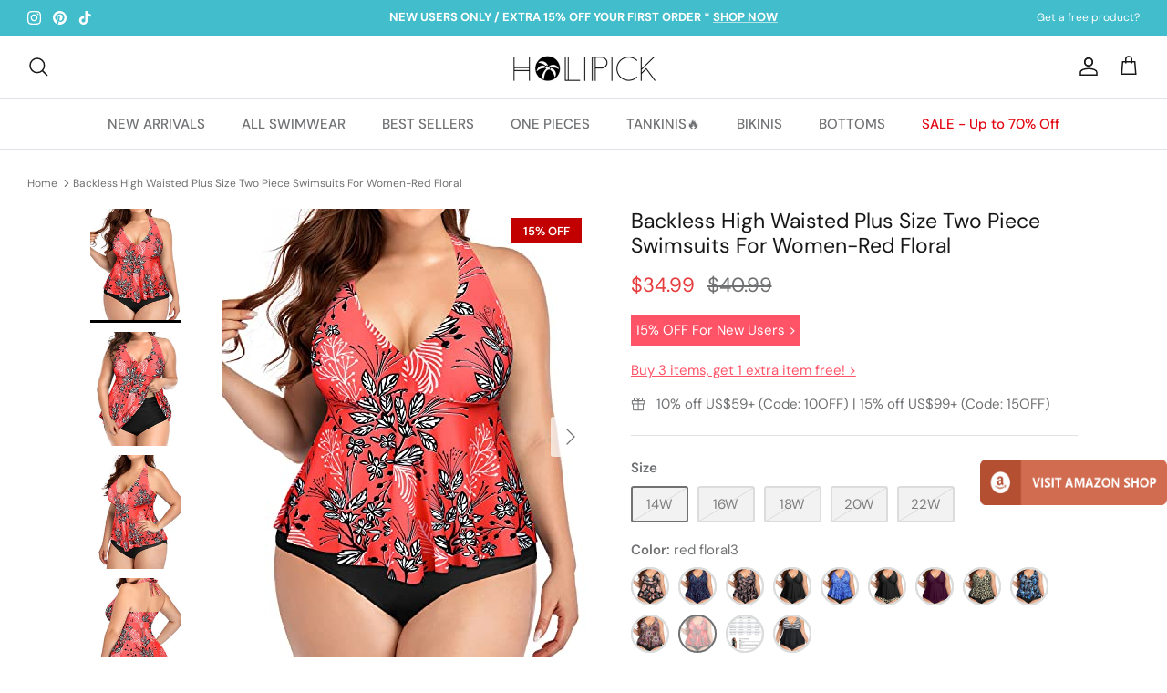

--- FILE ---
content_type: text/html; charset=utf-8
request_url: https://www.holipickswimsuits.com/products/womens-plus-size-high-waisted-ruched-tummy-control-halter-v-neck-backless-tankini-set-with-built-in-brief-red-floral3
body_size: 34829
content:
<!DOCTYPE html><html lang="en" dir="ltr">
<head>

  <!-- Symmetry 5.6.0 -->

  <title>
    Backless High Waisted Plus Size Two Piece Swimsuits For Women-Red Flor &ndash; Holipick
  </title> 

  <meta charset="utf-8" />
<meta name="viewport" content="width=device-width,initial-scale=1.0" />
<meta http-equiv="X-UA-Compatible" content="IE=edge">

<link rel="preconnect" href="https://cdn.shopify.com" crossorigin>
<link rel="preconnect" href="https://fonts.shopify.com" crossorigin>
<link rel="preconnect" href="https://monorail-edge.shopifysvc.com"><link rel="preload" as="font" href="//www.holipickswimsuits.com/cdn/fonts/dm_sans/dmsans_n4.ec80bd4dd7e1a334c969c265873491ae56018d72.woff2" type="font/woff2" crossorigin><link rel="preload" as="font" href="//www.holipickswimsuits.com/cdn/fonts/dm_sans/dmsans_n5.8a0f1984c77eb7186ceb87c4da2173ff65eb012e.woff2" type="font/woff2" crossorigin><link rel="preload" as="font" href="//www.holipickswimsuits.com/cdn/fonts/dm_sans/dmsans_n4.ec80bd4dd7e1a334c969c265873491ae56018d72.woff2" type="font/woff2" crossorigin><link rel="preload" as="font" href="//www.holipickswimsuits.com/cdn/fonts/dm_sans/dmsans_n5.8a0f1984c77eb7186ceb87c4da2173ff65eb012e.woff2" type="font/woff2" crossorigin><link rel="preload" href="//www.holipickswimsuits.com/cdn/shop/t/4/assets/vendor.min.js?v=11589511144441591071669342877" as="script">
<link rel="preload" href="//www.holipickswimsuits.com/cdn/shop/t/4/assets/theme.js?v=123205766155675772231672299460" as="script"><link rel="canonical" href="https://www.holipickswimsuits.com/products/womens-plus-size-high-waisted-ruched-tummy-control-halter-v-neck-backless-tankini-set-with-built-in-brief-red-floral3" /><link rel="icon" href="//www.holipickswimsuits.com/cdn/shop/files/icon.jpg?crop=center&height=48&v=1670825439&width=48" type="image/jpg"><meta name="description" content="Make a statement with this stylish plus size swimsuit with bikini bottom, featuring a halter v neck tankini top with backless design and a ruffle plus size bathing suit top with push up padded bra, plus high waisted bottoms with tummy control for a slimming effect.Features: Swimwear Type: two piece plus size tankini St">
<style>
    @font-face {
  font-family: "DM Sans";
  font-weight: 400;
  font-style: normal;
  font-display: fallback;
  src: url("//www.holipickswimsuits.com/cdn/fonts/dm_sans/dmsans_n4.ec80bd4dd7e1a334c969c265873491ae56018d72.woff2") format("woff2"),
       url("//www.holipickswimsuits.com/cdn/fonts/dm_sans/dmsans_n4.87bdd914d8a61247b911147ae68e754d695c58a6.woff") format("woff");
}

    @font-face {
  font-family: "DM Sans";
  font-weight: 700;
  font-style: normal;
  font-display: fallback;
  src: url("//www.holipickswimsuits.com/cdn/fonts/dm_sans/dmsans_n7.97e21d81502002291ea1de8aefb79170c6946ce5.woff2") format("woff2"),
       url("//www.holipickswimsuits.com/cdn/fonts/dm_sans/dmsans_n7.af5c214f5116410ca1d53a2090665620e78e2e1b.woff") format("woff");
}

    @font-face {
  font-family: "DM Sans";
  font-weight: 500;
  font-style: normal;
  font-display: fallback;
  src: url("//www.holipickswimsuits.com/cdn/fonts/dm_sans/dmsans_n5.8a0f1984c77eb7186ceb87c4da2173ff65eb012e.woff2") format("woff2"),
       url("//www.holipickswimsuits.com/cdn/fonts/dm_sans/dmsans_n5.9ad2e755a89e15b3d6c53259daad5fc9609888e6.woff") format("woff");
}

    @font-face {
  font-family: "DM Sans";
  font-weight: 400;
  font-style: italic;
  font-display: fallback;
  src: url("//www.holipickswimsuits.com/cdn/fonts/dm_sans/dmsans_i4.b8fe05e69ee95d5a53155c346957d8cbf5081c1a.woff2") format("woff2"),
       url("//www.holipickswimsuits.com/cdn/fonts/dm_sans/dmsans_i4.403fe28ee2ea63e142575c0aa47684d65f8c23a0.woff") format("woff");
}

    @font-face {
  font-family: "DM Sans";
  font-weight: 700;
  font-style: italic;
  font-display: fallback;
  src: url("//www.holipickswimsuits.com/cdn/fonts/dm_sans/dmsans_i7.52b57f7d7342eb7255084623d98ab83fd96e7f9b.woff2") format("woff2"),
       url("//www.holipickswimsuits.com/cdn/fonts/dm_sans/dmsans_i7.d5e14ef18a1d4a8ce78a4187580b4eb1759c2eda.woff") format("woff");
}

    @font-face {
  font-family: "DM Sans";
  font-weight: 400;
  font-style: normal;
  font-display: fallback;
  src: url("//www.holipickswimsuits.com/cdn/fonts/dm_sans/dmsans_n4.ec80bd4dd7e1a334c969c265873491ae56018d72.woff2") format("woff2"),
       url("//www.holipickswimsuits.com/cdn/fonts/dm_sans/dmsans_n4.87bdd914d8a61247b911147ae68e754d695c58a6.woff") format("woff");
}

    @font-face {
  font-family: "DM Sans";
  font-weight: 500;
  font-style: normal;
  font-display: fallback;
  src: url("//www.holipickswimsuits.com/cdn/fonts/dm_sans/dmsans_n5.8a0f1984c77eb7186ceb87c4da2173ff65eb012e.woff2") format("woff2"),
       url("//www.holipickswimsuits.com/cdn/fonts/dm_sans/dmsans_n5.9ad2e755a89e15b3d6c53259daad5fc9609888e6.woff") format("woff");
}

    @font-face {
  font-family: "DM Sans";
  font-weight: 500;
  font-style: normal;
  font-display: fallback;
  src: url("//www.holipickswimsuits.com/cdn/fonts/dm_sans/dmsans_n5.8a0f1984c77eb7186ceb87c4da2173ff65eb012e.woff2") format("woff2"),
       url("//www.holipickswimsuits.com/cdn/fonts/dm_sans/dmsans_n5.9ad2e755a89e15b3d6c53259daad5fc9609888e6.woff") format("woff");
}

    @font-face {
  font-family: "DM Sans";
  font-weight: 600;
  font-style: normal;
  font-display: fallback;
  src: url("//www.holipickswimsuits.com/cdn/fonts/dm_sans/dmsans_n6.70a2453ea926d613c6a2f89af05180d14b3a7c96.woff2") format("woff2"),
       url("//www.holipickswimsuits.com/cdn/fonts/dm_sans/dmsans_n6.355605667bef215872257574b57fc097044f7e20.woff") format("woff");
}

  </style>

  <meta property="og:site_name" content="Holipick">
<meta property="og:url" content="https://www.holipickswimsuits.com/products/womens-plus-size-high-waisted-ruched-tummy-control-halter-v-neck-backless-tankini-set-with-built-in-brief-red-floral3">
<meta property="og:title" content="Backless High Waisted Plus Size Two Piece Swimsuits For Women-Red Flor">
<meta property="og:type" content="product">
<meta property="og:description" content="Make a statement with this stylish plus size swimsuit with bikini bottom, featuring a halter v neck tankini top with backless design and a ruffle plus size bathing suit top with push up padded bra, plus high waisted bottoms with tummy control for a slimming effect.Features: Swimwear Type: two piece plus size tankini St"><meta property="og:image" content="http://www.holipickswimsuits.com/cdn/shop/products/510J-x_pNaL_1200x1200.jpg?v=1672969629">
  <meta property="og:image:secure_url" content="https://www.holipickswimsuits.com/cdn/shop/products/510J-x_pNaL_1200x1200.jpg?v=1672969629">
  <meta property="og:image:width" content="400">
  <meta property="og:image:height" content="500"><meta property="og:price:amount" content="34.99">
  <meta property="og:price:currency" content="USD"><meta name="twitter:card" content="summary_large_image">
<meta name="twitter:title" content="Backless High Waisted Plus Size Two Piece Swimsuits For Women-Red Flor">
<meta name="twitter:description" content="Make a statement with this stylish plus size swimsuit with bikini bottom, featuring a halter v neck tankini top with backless design and a ruffle plus size bathing suit top with push up padded bra, plus high waisted bottoms with tummy control for a slimming effect.Features: Swimwear Type: two piece plus size tankini St">


  <link href="//www.holipickswimsuits.com/cdn/shop/t/4/assets/styles.css?v=62579829077172619501686220911" rel="stylesheet" type="text/css" media="all" />
<link rel="stylesheet" href="//www.holipickswimsuits.com/cdn/shop/t/4/assets/swatches.css?v=155159882561708741591759332581" media="print" onload="this.media='all'">
    <noscript><link rel="stylesheet" href="//www.holipickswimsuits.com/cdn/shop/t/4/assets/swatches.css?v=155159882561708741591759332581"></noscript><script>
    window.theme = window.theme || {};
    theme.money_format_with_product_code_preference = "${{amount}}";
    theme.money_format_with_cart_code_preference = "${{amount}}";
    theme.money_format = "${{amount}}";
    theme.strings = {
      previous: "Previous",
      next: "Next",
      addressError: "Error looking up that address",
      addressNoResults: "No results for that address",
      addressQueryLimit: "You have exceeded the Google API usage limit. Consider upgrading to a \u003ca href=\"https:\/\/developers.google.com\/maps\/premium\/usage-limits\"\u003ePremium Plan\u003c\/a\u003e.",
      authError: "There was a problem authenticating your Google Maps API Key.",
      icon_labels_left: "Left",
      icon_labels_right: "Right",
      icon_labels_down: "Down",
      icon_labels_close: "Close",
      icon_labels_plus: "Plus",
      imageSlider: "Image slider",
      cart_terms_confirmation: "You must agree to the terms and conditions before continuing.",
      products_listing_from: "From",
      layout_live_search_see_all: "See all results",
      products_product_add_to_cart: "ADD TO CART",
      products_variant_no_stock: "Sold out",
      products_variant_non_existent: "Unavailable",
      products_product_pick_a: "Pick a",
      general_navigation_menu_toggle_aria_label: "Toggle menu",
      general_accessibility_labels_close: "Close",
      products_product_adding_to_cart: "Adding",
      products_product_added_to_cart: "Added to cart",
      general_quick_search_pages: "Pages",
      general_quick_search_no_results: "Sorry, we couldn\u0026#39;t find any results",
      collections_general_see_all_subcollections: "See all..."
    };
    theme.routes = {
      cart_url: '/cart',
      cart_add_url: '/cart/add.js',
      cart_change_url: '/cart/change',
      predictive_search_url: '/search/suggest'
    };
    theme.settings = {
      cart_type: "drawer",
      quickbuy_style: "button",
      avoid_orphans: true
    };
    document.documentElement.classList.add('js');
  </script>

  <script>window.performance && window.performance.mark && window.performance.mark('shopify.content_for_header.start');</script><meta name="google-site-verification" content="PlVDmCI_g1tb6gjv_14Y5rOi1mRgBROLOA5C8dBoNeI">
<meta id="shopify-digital-wallet" name="shopify-digital-wallet" content="/68161175850/digital_wallets/dialog">
<meta name="shopify-checkout-api-token" content="553c722564b1609e29ee143f285df3bf">
<meta id="in-context-paypal-metadata" data-shop-id="68161175850" data-venmo-supported="false" data-environment="production" data-locale="en_US" data-paypal-v4="true" data-currency="USD">
<link rel="alternate" type="application/json+oembed" href="https://www.holipickswimsuits.com/products/womens-plus-size-high-waisted-ruched-tummy-control-halter-v-neck-backless-tankini-set-with-built-in-brief-red-floral3.oembed">
<script async="async" src="/checkouts/internal/preloads.js?locale=en-US"></script>
<script id="shopify-features" type="application/json">{"accessToken":"553c722564b1609e29ee143f285df3bf","betas":["rich-media-storefront-analytics"],"domain":"www.holipickswimsuits.com","predictiveSearch":true,"shopId":68161175850,"locale":"en"}</script>
<script>var Shopify = Shopify || {};
Shopify.shop = "holipick-swimsuit.myshopify.com";
Shopify.locale = "en";
Shopify.currency = {"active":"USD","rate":"1.0"};
Shopify.country = "US";
Shopify.theme = {"name":"Symmetry","id":138353738026,"schema_name":"Symmetry","schema_version":"5.6.0","theme_store_id":568,"role":"main"};
Shopify.theme.handle = "null";
Shopify.theme.style = {"id":null,"handle":null};
Shopify.cdnHost = "www.holipickswimsuits.com/cdn";
Shopify.routes = Shopify.routes || {};
Shopify.routes.root = "/";</script>
<script type="module">!function(o){(o.Shopify=o.Shopify||{}).modules=!0}(window);</script>
<script>!function(o){function n(){var o=[];function n(){o.push(Array.prototype.slice.apply(arguments))}return n.q=o,n}var t=o.Shopify=o.Shopify||{};t.loadFeatures=n(),t.autoloadFeatures=n()}(window);</script>
<script id="shop-js-analytics" type="application/json">{"pageType":"product"}</script>
<script defer="defer" async type="module" src="//www.holipickswimsuits.com/cdn/shopifycloud/shop-js/modules/v2/client.init-shop-cart-sync_BdyHc3Nr.en.esm.js"></script>
<script defer="defer" async type="module" src="//www.holipickswimsuits.com/cdn/shopifycloud/shop-js/modules/v2/chunk.common_Daul8nwZ.esm.js"></script>
<script type="module">
  await import("//www.holipickswimsuits.com/cdn/shopifycloud/shop-js/modules/v2/client.init-shop-cart-sync_BdyHc3Nr.en.esm.js");
await import("//www.holipickswimsuits.com/cdn/shopifycloud/shop-js/modules/v2/chunk.common_Daul8nwZ.esm.js");

  window.Shopify.SignInWithShop?.initShopCartSync?.({"fedCMEnabled":true,"windoidEnabled":true});

</script>
<script id="__st">var __st={"a":68161175850,"offset":-18000,"reqid":"8eed089e-4591-48c5-b287-10ad556f1781-1768982984","pageurl":"www.holipickswimsuits.com\/products\/womens-plus-size-high-waisted-ruched-tummy-control-halter-v-neck-backless-tankini-set-with-built-in-brief-red-floral3","u":"85365f081f3f","p":"product","rtyp":"product","rid":8054203973930};</script>
<script>window.ShopifyPaypalV4VisibilityTracking = true;</script>
<script id="captcha-bootstrap">!function(){'use strict';const t='contact',e='account',n='new_comment',o=[[t,t],['blogs',n],['comments',n],[t,'customer']],c=[[e,'customer_login'],[e,'guest_login'],[e,'recover_customer_password'],[e,'create_customer']],r=t=>t.map((([t,e])=>`form[action*='/${t}']:not([data-nocaptcha='true']) input[name='form_type'][value='${e}']`)).join(','),a=t=>()=>t?[...document.querySelectorAll(t)].map((t=>t.form)):[];function s(){const t=[...o],e=r(t);return a(e)}const i='password',u='form_key',d=['recaptcha-v3-token','g-recaptcha-response','h-captcha-response',i],f=()=>{try{return window.sessionStorage}catch{return}},m='__shopify_v',_=t=>t.elements[u];function p(t,e,n=!1){try{const o=window.sessionStorage,c=JSON.parse(o.getItem(e)),{data:r}=function(t){const{data:e,action:n}=t;return t[m]||n?{data:e,action:n}:{data:t,action:n}}(c);for(const[e,n]of Object.entries(r))t.elements[e]&&(t.elements[e].value=n);n&&o.removeItem(e)}catch(o){console.error('form repopulation failed',{error:o})}}const l='form_type',E='cptcha';function T(t){t.dataset[E]=!0}const w=window,h=w.document,L='Shopify',v='ce_forms',y='captcha';let A=!1;((t,e)=>{const n=(g='f06e6c50-85a8-45c8-87d0-21a2b65856fe',I='https://cdn.shopify.com/shopifycloud/storefront-forms-hcaptcha/ce_storefront_forms_captcha_hcaptcha.v1.5.2.iife.js',D={infoText:'Protected by hCaptcha',privacyText:'Privacy',termsText:'Terms'},(t,e,n)=>{const o=w[L][v],c=o.bindForm;if(c)return c(t,g,e,D).then(n);var r;o.q.push([[t,g,e,D],n]),r=I,A||(h.body.append(Object.assign(h.createElement('script'),{id:'captcha-provider',async:!0,src:r})),A=!0)});var g,I,D;w[L]=w[L]||{},w[L][v]=w[L][v]||{},w[L][v].q=[],w[L][y]=w[L][y]||{},w[L][y].protect=function(t,e){n(t,void 0,e),T(t)},Object.freeze(w[L][y]),function(t,e,n,w,h,L){const[v,y,A,g]=function(t,e,n){const i=e?o:[],u=t?c:[],d=[...i,...u],f=r(d),m=r(i),_=r(d.filter((([t,e])=>n.includes(e))));return[a(f),a(m),a(_),s()]}(w,h,L),I=t=>{const e=t.target;return e instanceof HTMLFormElement?e:e&&e.form},D=t=>v().includes(t);t.addEventListener('submit',(t=>{const e=I(t);if(!e)return;const n=D(e)&&!e.dataset.hcaptchaBound&&!e.dataset.recaptchaBound,o=_(e),c=g().includes(e)&&(!o||!o.value);(n||c)&&t.preventDefault(),c&&!n&&(function(t){try{if(!f())return;!function(t){const e=f();if(!e)return;const n=_(t);if(!n)return;const o=n.value;o&&e.removeItem(o)}(t);const e=Array.from(Array(32),(()=>Math.random().toString(36)[2])).join('');!function(t,e){_(t)||t.append(Object.assign(document.createElement('input'),{type:'hidden',name:u})),t.elements[u].value=e}(t,e),function(t,e){const n=f();if(!n)return;const o=[...t.querySelectorAll(`input[type='${i}']`)].map((({name:t})=>t)),c=[...d,...o],r={};for(const[a,s]of new FormData(t).entries())c.includes(a)||(r[a]=s);n.setItem(e,JSON.stringify({[m]:1,action:t.action,data:r}))}(t,e)}catch(e){console.error('failed to persist form',e)}}(e),e.submit())}));const S=(t,e)=>{t&&!t.dataset[E]&&(n(t,e.some((e=>e===t))),T(t))};for(const o of['focusin','change'])t.addEventListener(o,(t=>{const e=I(t);D(e)&&S(e,y())}));const B=e.get('form_key'),M=e.get(l),P=B&&M;t.addEventListener('DOMContentLoaded',(()=>{const t=y();if(P)for(const e of t)e.elements[l].value===M&&p(e,B);[...new Set([...A(),...v().filter((t=>'true'===t.dataset.shopifyCaptcha))])].forEach((e=>S(e,t)))}))}(h,new URLSearchParams(w.location.search),n,t,e,['guest_login'])})(!0,!0)}();</script>
<script integrity="sha256-4kQ18oKyAcykRKYeNunJcIwy7WH5gtpwJnB7kiuLZ1E=" data-source-attribution="shopify.loadfeatures" defer="defer" src="//www.holipickswimsuits.com/cdn/shopifycloud/storefront/assets/storefront/load_feature-a0a9edcb.js" crossorigin="anonymous"></script>
<script data-source-attribution="shopify.dynamic_checkout.dynamic.init">var Shopify=Shopify||{};Shopify.PaymentButton=Shopify.PaymentButton||{isStorefrontPortableWallets:!0,init:function(){window.Shopify.PaymentButton.init=function(){};var t=document.createElement("script");t.src="https://www.holipickswimsuits.com/cdn/shopifycloud/portable-wallets/latest/portable-wallets.en.js",t.type="module",document.head.appendChild(t)}};
</script>
<script data-source-attribution="shopify.dynamic_checkout.buyer_consent">
  function portableWalletsHideBuyerConsent(e){var t=document.getElementById("shopify-buyer-consent"),n=document.getElementById("shopify-subscription-policy-button");t&&n&&(t.classList.add("hidden"),t.setAttribute("aria-hidden","true"),n.removeEventListener("click",e))}function portableWalletsShowBuyerConsent(e){var t=document.getElementById("shopify-buyer-consent"),n=document.getElementById("shopify-subscription-policy-button");t&&n&&(t.classList.remove("hidden"),t.removeAttribute("aria-hidden"),n.addEventListener("click",e))}window.Shopify?.PaymentButton&&(window.Shopify.PaymentButton.hideBuyerConsent=portableWalletsHideBuyerConsent,window.Shopify.PaymentButton.showBuyerConsent=portableWalletsShowBuyerConsent);
</script>
<script data-source-attribution="shopify.dynamic_checkout.cart.bootstrap">document.addEventListener("DOMContentLoaded",(function(){function t(){return document.querySelector("shopify-accelerated-checkout-cart, shopify-accelerated-checkout")}if(t())Shopify.PaymentButton.init();else{new MutationObserver((function(e,n){t()&&(Shopify.PaymentButton.init(),n.disconnect())})).observe(document.body,{childList:!0,subtree:!0})}}));
</script>
<link id="shopify-accelerated-checkout-styles" rel="stylesheet" media="screen" href="https://www.holipickswimsuits.com/cdn/shopifycloud/portable-wallets/latest/accelerated-checkout-backwards-compat.css" crossorigin="anonymous">
<style id="shopify-accelerated-checkout-cart">
        #shopify-buyer-consent {
  margin-top: 1em;
  display: inline-block;
  width: 100%;
}

#shopify-buyer-consent.hidden {
  display: none;
}

#shopify-subscription-policy-button {
  background: none;
  border: none;
  padding: 0;
  text-decoration: underline;
  font-size: inherit;
  cursor: pointer;
}

#shopify-subscription-policy-button::before {
  box-shadow: none;
}

      </style>
<script id="sections-script" data-sections="product-recommendations" defer="defer" src="//www.holipickswimsuits.com/cdn/shop/t/4/compiled_assets/scripts.js?v=1568"></script>
<script>window.performance && window.performance.mark && window.performance.mark('shopify.content_for_header.end');</script>

<!-- Google tag (gtag.js) -->
<script async src="https://www.googletagmanager.com/gtag/js?id=G-YDTXQLN62H"></script>
<script>
  window.dataLayer = window.dataLayer || [];
  function gtag(){dataLayer.push(arguments);}
  gtag('js', new Date());

  gtag('config', 'G-YDTXQLN62H');
</script>

 <!-- Google Tag Manager -->
<script>(function(w,d,s,l,i){w[l]=w[l]||[];w[l].push({'gtm.start':
new Date().getTime(),event:'gtm.js'});var f=d.getElementsByTagName(s)[0],
j=d.createElement(s),dl=l!='dataLayer'?'&l='+l:'';j.async=true;j.src=
'https://www.googletagmanager.com/gtm.js?id='+i+dl;f.parentNode.insertBefore(j,f);
})(window,document,'script','dataLayer','GTM-TL4W8VN');</script>
<!-- End Google Tag Manager --> 
  
<!-- Pinterest Verification --> 
 <meta name="p:domain_verify" content="390e6f70e158d74408f87613b5569b4e"/>  
  
  
<link href="https://monorail-edge.shopifysvc.com" rel="dns-prefetch">
<script>(function(){if ("sendBeacon" in navigator && "performance" in window) {try {var session_token_from_headers = performance.getEntriesByType('navigation')[0].serverTiming.find(x => x.name == '_s').description;} catch {var session_token_from_headers = undefined;}var session_cookie_matches = document.cookie.match(/_shopify_s=([^;]*)/);var session_token_from_cookie = session_cookie_matches && session_cookie_matches.length === 2 ? session_cookie_matches[1] : "";var session_token = session_token_from_headers || session_token_from_cookie || "";function handle_abandonment_event(e) {var entries = performance.getEntries().filter(function(entry) {return /monorail-edge.shopifysvc.com/.test(entry.name);});if (!window.abandonment_tracked && entries.length === 0) {window.abandonment_tracked = true;var currentMs = Date.now();var navigation_start = performance.timing.navigationStart;var payload = {shop_id: 68161175850,url: window.location.href,navigation_start,duration: currentMs - navigation_start,session_token,page_type: "product"};window.navigator.sendBeacon("https://monorail-edge.shopifysvc.com/v1/produce", JSON.stringify({schema_id: "online_store_buyer_site_abandonment/1.1",payload: payload,metadata: {event_created_at_ms: currentMs,event_sent_at_ms: currentMs}}));}}window.addEventListener('pagehide', handle_abandonment_event);}}());</script>
<script id="web-pixels-manager-setup">(function e(e,d,r,n,o){if(void 0===o&&(o={}),!Boolean(null===(a=null===(i=window.Shopify)||void 0===i?void 0:i.analytics)||void 0===a?void 0:a.replayQueue)){var i,a;window.Shopify=window.Shopify||{};var t=window.Shopify;t.analytics=t.analytics||{};var s=t.analytics;s.replayQueue=[],s.publish=function(e,d,r){return s.replayQueue.push([e,d,r]),!0};try{self.performance.mark("wpm:start")}catch(e){}var l=function(){var e={modern:/Edge?\/(1{2}[4-9]|1[2-9]\d|[2-9]\d{2}|\d{4,})\.\d+(\.\d+|)|Firefox\/(1{2}[4-9]|1[2-9]\d|[2-9]\d{2}|\d{4,})\.\d+(\.\d+|)|Chrom(ium|e)\/(9{2}|\d{3,})\.\d+(\.\d+|)|(Maci|X1{2}).+ Version\/(15\.\d+|(1[6-9]|[2-9]\d|\d{3,})\.\d+)([,.]\d+|)( \(\w+\)|)( Mobile\/\w+|) Safari\/|Chrome.+OPR\/(9{2}|\d{3,})\.\d+\.\d+|(CPU[ +]OS|iPhone[ +]OS|CPU[ +]iPhone|CPU IPhone OS|CPU iPad OS)[ +]+(15[._]\d+|(1[6-9]|[2-9]\d|\d{3,})[._]\d+)([._]\d+|)|Android:?[ /-](13[3-9]|1[4-9]\d|[2-9]\d{2}|\d{4,})(\.\d+|)(\.\d+|)|Android.+Firefox\/(13[5-9]|1[4-9]\d|[2-9]\d{2}|\d{4,})\.\d+(\.\d+|)|Android.+Chrom(ium|e)\/(13[3-9]|1[4-9]\d|[2-9]\d{2}|\d{4,})\.\d+(\.\d+|)|SamsungBrowser\/([2-9]\d|\d{3,})\.\d+/,legacy:/Edge?\/(1[6-9]|[2-9]\d|\d{3,})\.\d+(\.\d+|)|Firefox\/(5[4-9]|[6-9]\d|\d{3,})\.\d+(\.\d+|)|Chrom(ium|e)\/(5[1-9]|[6-9]\d|\d{3,})\.\d+(\.\d+|)([\d.]+$|.*Safari\/(?![\d.]+ Edge\/[\d.]+$))|(Maci|X1{2}).+ Version\/(10\.\d+|(1[1-9]|[2-9]\d|\d{3,})\.\d+)([,.]\d+|)( \(\w+\)|)( Mobile\/\w+|) Safari\/|Chrome.+OPR\/(3[89]|[4-9]\d|\d{3,})\.\d+\.\d+|(CPU[ +]OS|iPhone[ +]OS|CPU[ +]iPhone|CPU IPhone OS|CPU iPad OS)[ +]+(10[._]\d+|(1[1-9]|[2-9]\d|\d{3,})[._]\d+)([._]\d+|)|Android:?[ /-](13[3-9]|1[4-9]\d|[2-9]\d{2}|\d{4,})(\.\d+|)(\.\d+|)|Mobile Safari.+OPR\/([89]\d|\d{3,})\.\d+\.\d+|Android.+Firefox\/(13[5-9]|1[4-9]\d|[2-9]\d{2}|\d{4,})\.\d+(\.\d+|)|Android.+Chrom(ium|e)\/(13[3-9]|1[4-9]\d|[2-9]\d{2}|\d{4,})\.\d+(\.\d+|)|Android.+(UC? ?Browser|UCWEB|U3)[ /]?(15\.([5-9]|\d{2,})|(1[6-9]|[2-9]\d|\d{3,})\.\d+)\.\d+|SamsungBrowser\/(5\.\d+|([6-9]|\d{2,})\.\d+)|Android.+MQ{2}Browser\/(14(\.(9|\d{2,})|)|(1[5-9]|[2-9]\d|\d{3,})(\.\d+|))(\.\d+|)|K[Aa][Ii]OS\/(3\.\d+|([4-9]|\d{2,})\.\d+)(\.\d+|)/},d=e.modern,r=e.legacy,n=navigator.userAgent;return n.match(d)?"modern":n.match(r)?"legacy":"unknown"}(),u="modern"===l?"modern":"legacy",c=(null!=n?n:{modern:"",legacy:""})[u],f=function(e){return[e.baseUrl,"/wpm","/b",e.hashVersion,"modern"===e.buildTarget?"m":"l",".js"].join("")}({baseUrl:d,hashVersion:r,buildTarget:u}),m=function(e){var d=e.version,r=e.bundleTarget,n=e.surface,o=e.pageUrl,i=e.monorailEndpoint;return{emit:function(e){var a=e.status,t=e.errorMsg,s=(new Date).getTime(),l=JSON.stringify({metadata:{event_sent_at_ms:s},events:[{schema_id:"web_pixels_manager_load/3.1",payload:{version:d,bundle_target:r,page_url:o,status:a,surface:n,error_msg:t},metadata:{event_created_at_ms:s}}]});if(!i)return console&&console.warn&&console.warn("[Web Pixels Manager] No Monorail endpoint provided, skipping logging."),!1;try{return self.navigator.sendBeacon.bind(self.navigator)(i,l)}catch(e){}var u=new XMLHttpRequest;try{return u.open("POST",i,!0),u.setRequestHeader("Content-Type","text/plain"),u.send(l),!0}catch(e){return console&&console.warn&&console.warn("[Web Pixels Manager] Got an unhandled error while logging to Monorail."),!1}}}}({version:r,bundleTarget:l,surface:e.surface,pageUrl:self.location.href,monorailEndpoint:e.monorailEndpoint});try{o.browserTarget=l,function(e){var d=e.src,r=e.async,n=void 0===r||r,o=e.onload,i=e.onerror,a=e.sri,t=e.scriptDataAttributes,s=void 0===t?{}:t,l=document.createElement("script"),u=document.querySelector("head"),c=document.querySelector("body");if(l.async=n,l.src=d,a&&(l.integrity=a,l.crossOrigin="anonymous"),s)for(var f in s)if(Object.prototype.hasOwnProperty.call(s,f))try{l.dataset[f]=s[f]}catch(e){}if(o&&l.addEventListener("load",o),i&&l.addEventListener("error",i),u)u.appendChild(l);else{if(!c)throw new Error("Did not find a head or body element to append the script");c.appendChild(l)}}({src:f,async:!0,onload:function(){if(!function(){var e,d;return Boolean(null===(d=null===(e=window.Shopify)||void 0===e?void 0:e.analytics)||void 0===d?void 0:d.initialized)}()){var d=window.webPixelsManager.init(e)||void 0;if(d){var r=window.Shopify.analytics;r.replayQueue.forEach((function(e){var r=e[0],n=e[1],o=e[2];d.publishCustomEvent(r,n,o)})),r.replayQueue=[],r.publish=d.publishCustomEvent,r.visitor=d.visitor,r.initialized=!0}}},onerror:function(){return m.emit({status:"failed",errorMsg:"".concat(f," has failed to load")})},sri:function(e){var d=/^sha384-[A-Za-z0-9+/=]+$/;return"string"==typeof e&&d.test(e)}(c)?c:"",scriptDataAttributes:o}),m.emit({status:"loading"})}catch(e){m.emit({status:"failed",errorMsg:(null==e?void 0:e.message)||"Unknown error"})}}})({shopId: 68161175850,storefrontBaseUrl: "https://www.holipickswimsuits.com",extensionsBaseUrl: "https://extensions.shopifycdn.com/cdn/shopifycloud/web-pixels-manager",monorailEndpoint: "https://monorail-edge.shopifysvc.com/unstable/produce_batch",surface: "storefront-renderer",enabledBetaFlags: ["2dca8a86"],webPixelsConfigList: [{"id":"752189738","configuration":"{\"config\":\"{\\\"pixel_id\\\":\\\"G-YDTXQLN62H\\\",\\\"target_country\\\":\\\"US\\\",\\\"gtag_events\\\":[{\\\"type\\\":\\\"begin_checkout\\\",\\\"action_label\\\":\\\"G-YDTXQLN62H\\\"},{\\\"type\\\":\\\"search\\\",\\\"action_label\\\":\\\"G-YDTXQLN62H\\\"},{\\\"type\\\":\\\"view_item\\\",\\\"action_label\\\":[\\\"G-YDTXQLN62H\\\",\\\"MC-HBLF5WYFWM\\\"]},{\\\"type\\\":\\\"purchase\\\",\\\"action_label\\\":[\\\"G-YDTXQLN62H\\\",\\\"MC-HBLF5WYFWM\\\"]},{\\\"type\\\":\\\"page_view\\\",\\\"action_label\\\":[\\\"G-YDTXQLN62H\\\",\\\"MC-HBLF5WYFWM\\\"]},{\\\"type\\\":\\\"add_payment_info\\\",\\\"action_label\\\":\\\"G-YDTXQLN62H\\\"},{\\\"type\\\":\\\"add_to_cart\\\",\\\"action_label\\\":\\\"G-YDTXQLN62H\\\"}],\\\"enable_monitoring_mode\\\":false}\"}","eventPayloadVersion":"v1","runtimeContext":"OPEN","scriptVersion":"b2a88bafab3e21179ed38636efcd8a93","type":"APP","apiClientId":1780363,"privacyPurposes":[],"dataSharingAdjustments":{"protectedCustomerApprovalScopes":["read_customer_address","read_customer_email","read_customer_name","read_customer_personal_data","read_customer_phone"]}},{"id":"256606506","configuration":"{\"pixel_id\":\"425935852907953\",\"pixel_type\":\"facebook_pixel\",\"metaapp_system_user_token\":\"-\"}","eventPayloadVersion":"v1","runtimeContext":"OPEN","scriptVersion":"ca16bc87fe92b6042fbaa3acc2fbdaa6","type":"APP","apiClientId":2329312,"privacyPurposes":["ANALYTICS","MARKETING","SALE_OF_DATA"],"dataSharingAdjustments":{"protectedCustomerApprovalScopes":["read_customer_address","read_customer_email","read_customer_name","read_customer_personal_data","read_customer_phone"]}},{"id":"180289834","configuration":"{\"tagID\":\"2612603412247\"}","eventPayloadVersion":"v1","runtimeContext":"STRICT","scriptVersion":"18031546ee651571ed29edbe71a3550b","type":"APP","apiClientId":3009811,"privacyPurposes":["ANALYTICS","MARKETING","SALE_OF_DATA"],"dataSharingAdjustments":{"protectedCustomerApprovalScopes":["read_customer_address","read_customer_email","read_customer_name","read_customer_personal_data","read_customer_phone"]}},{"id":"55607594","configuration":"{\"myshopifyDomain\":\"holipick-swimsuit.myshopify.com\"}","eventPayloadVersion":"v1","runtimeContext":"STRICT","scriptVersion":"23b97d18e2aa74363140dc29c9284e87","type":"APP","apiClientId":2775569,"privacyPurposes":["ANALYTICS","MARKETING","SALE_OF_DATA"],"dataSharingAdjustments":{"protectedCustomerApprovalScopes":["read_customer_address","read_customer_email","read_customer_name","read_customer_phone","read_customer_personal_data"]}},{"id":"shopify-app-pixel","configuration":"{}","eventPayloadVersion":"v1","runtimeContext":"STRICT","scriptVersion":"0450","apiClientId":"shopify-pixel","type":"APP","privacyPurposes":["ANALYTICS","MARKETING"]},{"id":"shopify-custom-pixel","eventPayloadVersion":"v1","runtimeContext":"LAX","scriptVersion":"0450","apiClientId":"shopify-pixel","type":"CUSTOM","privacyPurposes":["ANALYTICS","MARKETING"]}],isMerchantRequest: false,initData: {"shop":{"name":"Holipick","paymentSettings":{"currencyCode":"USD"},"myshopifyDomain":"holipick-swimsuit.myshopify.com","countryCode":"HK","storefrontUrl":"https:\/\/www.holipickswimsuits.com"},"customer":null,"cart":null,"checkout":null,"productVariants":[{"price":{"amount":34.99,"currencyCode":"USD"},"product":{"title":"Backless High Waisted Plus Size Two Piece Swimsuits For Women-Red Floral","vendor":"Holipick","id":"8054203973930","untranslatedTitle":"Backless High Waisted Plus Size Two Piece Swimsuits For Women-Red Floral","url":"\/products\/womens-plus-size-high-waisted-ruched-tummy-control-halter-v-neck-backless-tankini-set-with-built-in-brief-red-floral3","type":"Tankini"},"id":"44002973516074","image":{"src":"\/\/www.holipickswimsuits.com\/cdn\/shop\/products\/510J-x_pNaL.jpg?v=1672969629"},"sku":"D211028-RFB-14W","title":"14W \/ red floral3","untranslatedTitle":"14W \/ red floral3"},{"price":{"amount":31.99,"currencyCode":"USD"},"product":{"title":"Backless High Waisted Plus Size Two Piece Swimsuits For Women-Red Floral","vendor":"Holipick","id":"8054203973930","untranslatedTitle":"Backless High Waisted Plus Size Two Piece Swimsuits For Women-Red Floral","url":"\/products\/womens-plus-size-high-waisted-ruched-tummy-control-halter-v-neck-backless-tankini-set-with-built-in-brief-red-floral3","type":"Tankini"},"id":"44002973548842","image":{"src":"\/\/www.holipickswimsuits.com\/cdn\/shop\/products\/510J-x_pNaL.jpg?v=1672969629"},"sku":"D211028-RFB-16W","title":"16W \/ red floral3","untranslatedTitle":"16W \/ red floral3"},{"price":{"amount":27.99,"currencyCode":"USD"},"product":{"title":"Backless High Waisted Plus Size Two Piece Swimsuits For Women-Red Floral","vendor":"Holipick","id":"8054203973930","untranslatedTitle":"Backless High Waisted Plus Size Two Piece Swimsuits For Women-Red Floral","url":"\/products\/womens-plus-size-high-waisted-ruched-tummy-control-halter-v-neck-backless-tankini-set-with-built-in-brief-red-floral3","type":"Tankini"},"id":"44002973581610","image":{"src":"\/\/www.holipickswimsuits.com\/cdn\/shop\/products\/510J-x_pNaL.jpg?v=1672969629"},"sku":"D211028-RFB-18W","title":"18W \/ red floral3","untranslatedTitle":"18W \/ red floral3"},{"price":{"amount":31.99,"currencyCode":"USD"},"product":{"title":"Backless High Waisted Plus Size Two Piece Swimsuits For Women-Red Floral","vendor":"Holipick","id":"8054203973930","untranslatedTitle":"Backless High Waisted Plus Size Two Piece Swimsuits For Women-Red Floral","url":"\/products\/womens-plus-size-high-waisted-ruched-tummy-control-halter-v-neck-backless-tankini-set-with-built-in-brief-red-floral3","type":"Tankini"},"id":"44002973647146","image":{"src":"\/\/www.holipickswimsuits.com\/cdn\/shop\/products\/510J-x_pNaL.jpg?v=1672969629"},"sku":"D211028-RFB-20W","title":"20W \/ red floral3","untranslatedTitle":"20W \/ red floral3"},{"price":{"amount":36.99,"currencyCode":"USD"},"product":{"title":"Backless High Waisted Plus Size Two Piece Swimsuits For Women-Red Floral","vendor":"Holipick","id":"8054203973930","untranslatedTitle":"Backless High Waisted Plus Size Two Piece Swimsuits For Women-Red Floral","url":"\/products\/womens-plus-size-high-waisted-ruched-tummy-control-halter-v-neck-backless-tankini-set-with-built-in-brief-red-floral3","type":"Tankini"},"id":"44002973679914","image":{"src":"\/\/www.holipickswimsuits.com\/cdn\/shop\/products\/510J-x_pNaL.jpg?v=1672969629"},"sku":"D211028-RFB-22W","title":"22W \/ red floral3","untranslatedTitle":"22W \/ red floral3"}],"purchasingCompany":null},},"https://www.holipickswimsuits.com/cdn","fcfee988w5aeb613cpc8e4bc33m6693e112",{"modern":"","legacy":""},{"shopId":"68161175850","storefrontBaseUrl":"https:\/\/www.holipickswimsuits.com","extensionBaseUrl":"https:\/\/extensions.shopifycdn.com\/cdn\/shopifycloud\/web-pixels-manager","surface":"storefront-renderer","enabledBetaFlags":"[\"2dca8a86\"]","isMerchantRequest":"false","hashVersion":"fcfee988w5aeb613cpc8e4bc33m6693e112","publish":"custom","events":"[[\"page_viewed\",{}],[\"product_viewed\",{\"productVariant\":{\"price\":{\"amount\":34.99,\"currencyCode\":\"USD\"},\"product\":{\"title\":\"Backless High Waisted Plus Size Two Piece Swimsuits For Women-Red Floral\",\"vendor\":\"Holipick\",\"id\":\"8054203973930\",\"untranslatedTitle\":\"Backless High Waisted Plus Size Two Piece Swimsuits For Women-Red Floral\",\"url\":\"\/products\/womens-plus-size-high-waisted-ruched-tummy-control-halter-v-neck-backless-tankini-set-with-built-in-brief-red-floral3\",\"type\":\"Tankini\"},\"id\":\"44002973516074\",\"image\":{\"src\":\"\/\/www.holipickswimsuits.com\/cdn\/shop\/products\/510J-x_pNaL.jpg?v=1672969629\"},\"sku\":\"D211028-RFB-14W\",\"title\":\"14W \/ red floral3\",\"untranslatedTitle\":\"14W \/ red floral3\"}}]]"});</script><script>
  window.ShopifyAnalytics = window.ShopifyAnalytics || {};
  window.ShopifyAnalytics.meta = window.ShopifyAnalytics.meta || {};
  window.ShopifyAnalytics.meta.currency = 'USD';
  var meta = {"product":{"id":8054203973930,"gid":"gid:\/\/shopify\/Product\/8054203973930","vendor":"Holipick","type":"Tankini","handle":"womens-plus-size-high-waisted-ruched-tummy-control-halter-v-neck-backless-tankini-set-with-built-in-brief-red-floral3","variants":[{"id":44002973516074,"price":3499,"name":"Backless High Waisted Plus Size Two Piece Swimsuits For Women-Red Floral - 14W \/ red floral3","public_title":"14W \/ red floral3","sku":"D211028-RFB-14W"},{"id":44002973548842,"price":3199,"name":"Backless High Waisted Plus Size Two Piece Swimsuits For Women-Red Floral - 16W \/ red floral3","public_title":"16W \/ red floral3","sku":"D211028-RFB-16W"},{"id":44002973581610,"price":2799,"name":"Backless High Waisted Plus Size Two Piece Swimsuits For Women-Red Floral - 18W \/ red floral3","public_title":"18W \/ red floral3","sku":"D211028-RFB-18W"},{"id":44002973647146,"price":3199,"name":"Backless High Waisted Plus Size Two Piece Swimsuits For Women-Red Floral - 20W \/ red floral3","public_title":"20W \/ red floral3","sku":"D211028-RFB-20W"},{"id":44002973679914,"price":3699,"name":"Backless High Waisted Plus Size Two Piece Swimsuits For Women-Red Floral - 22W \/ red floral3","public_title":"22W \/ red floral3","sku":"D211028-RFB-22W"}],"remote":false},"page":{"pageType":"product","resourceType":"product","resourceId":8054203973930,"requestId":"8eed089e-4591-48c5-b287-10ad556f1781-1768982984"}};
  for (var attr in meta) {
    window.ShopifyAnalytics.meta[attr] = meta[attr];
  }
</script>
<script class="analytics">
  (function () {
    var customDocumentWrite = function(content) {
      var jquery = null;

      if (window.jQuery) {
        jquery = window.jQuery;
      } else if (window.Checkout && window.Checkout.$) {
        jquery = window.Checkout.$;
      }

      if (jquery) {
        jquery('body').append(content);
      }
    };

    var hasLoggedConversion = function(token) {
      if (token) {
        return document.cookie.indexOf('loggedConversion=' + token) !== -1;
      }
      return false;
    }

    var setCookieIfConversion = function(token) {
      if (token) {
        var twoMonthsFromNow = new Date(Date.now());
        twoMonthsFromNow.setMonth(twoMonthsFromNow.getMonth() + 2);

        document.cookie = 'loggedConversion=' + token + '; expires=' + twoMonthsFromNow;
      }
    }

    var trekkie = window.ShopifyAnalytics.lib = window.trekkie = window.trekkie || [];
    if (trekkie.integrations) {
      return;
    }
    trekkie.methods = [
      'identify',
      'page',
      'ready',
      'track',
      'trackForm',
      'trackLink'
    ];
    trekkie.factory = function(method) {
      return function() {
        var args = Array.prototype.slice.call(arguments);
        args.unshift(method);
        trekkie.push(args);
        return trekkie;
      };
    };
    for (var i = 0; i < trekkie.methods.length; i++) {
      var key = trekkie.methods[i];
      trekkie[key] = trekkie.factory(key);
    }
    trekkie.load = function(config) {
      trekkie.config = config || {};
      trekkie.config.initialDocumentCookie = document.cookie;
      var first = document.getElementsByTagName('script')[0];
      var script = document.createElement('script');
      script.type = 'text/javascript';
      script.onerror = function(e) {
        var scriptFallback = document.createElement('script');
        scriptFallback.type = 'text/javascript';
        scriptFallback.onerror = function(error) {
                var Monorail = {
      produce: function produce(monorailDomain, schemaId, payload) {
        var currentMs = new Date().getTime();
        var event = {
          schema_id: schemaId,
          payload: payload,
          metadata: {
            event_created_at_ms: currentMs,
            event_sent_at_ms: currentMs
          }
        };
        return Monorail.sendRequest("https://" + monorailDomain + "/v1/produce", JSON.stringify(event));
      },
      sendRequest: function sendRequest(endpointUrl, payload) {
        // Try the sendBeacon API
        if (window && window.navigator && typeof window.navigator.sendBeacon === 'function' && typeof window.Blob === 'function' && !Monorail.isIos12()) {
          var blobData = new window.Blob([payload], {
            type: 'text/plain'
          });

          if (window.navigator.sendBeacon(endpointUrl, blobData)) {
            return true;
          } // sendBeacon was not successful

        } // XHR beacon

        var xhr = new XMLHttpRequest();

        try {
          xhr.open('POST', endpointUrl);
          xhr.setRequestHeader('Content-Type', 'text/plain');
          xhr.send(payload);
        } catch (e) {
          console.log(e);
        }

        return false;
      },
      isIos12: function isIos12() {
        return window.navigator.userAgent.lastIndexOf('iPhone; CPU iPhone OS 12_') !== -1 || window.navigator.userAgent.lastIndexOf('iPad; CPU OS 12_') !== -1;
      }
    };
    Monorail.produce('monorail-edge.shopifysvc.com',
      'trekkie_storefront_load_errors/1.1',
      {shop_id: 68161175850,
      theme_id: 138353738026,
      app_name: "storefront",
      context_url: window.location.href,
      source_url: "//www.holipickswimsuits.com/cdn/s/trekkie.storefront.cd680fe47e6c39ca5d5df5f0a32d569bc48c0f27.min.js"});

        };
        scriptFallback.async = true;
        scriptFallback.src = '//www.holipickswimsuits.com/cdn/s/trekkie.storefront.cd680fe47e6c39ca5d5df5f0a32d569bc48c0f27.min.js';
        first.parentNode.insertBefore(scriptFallback, first);
      };
      script.async = true;
      script.src = '//www.holipickswimsuits.com/cdn/s/trekkie.storefront.cd680fe47e6c39ca5d5df5f0a32d569bc48c0f27.min.js';
      first.parentNode.insertBefore(script, first);
    };
    trekkie.load(
      {"Trekkie":{"appName":"storefront","development":false,"defaultAttributes":{"shopId":68161175850,"isMerchantRequest":null,"themeId":138353738026,"themeCityHash":"1356007408427361153","contentLanguage":"en","currency":"USD","eventMetadataId":"e8e39ef2-36d4-4bbb-907d-326de3dc5f30"},"isServerSideCookieWritingEnabled":true,"monorailRegion":"shop_domain","enabledBetaFlags":["65f19447"]},"Session Attribution":{},"S2S":{"facebookCapiEnabled":true,"source":"trekkie-storefront-renderer","apiClientId":580111}}
    );

    var loaded = false;
    trekkie.ready(function() {
      if (loaded) return;
      loaded = true;

      window.ShopifyAnalytics.lib = window.trekkie;

      var originalDocumentWrite = document.write;
      document.write = customDocumentWrite;
      try { window.ShopifyAnalytics.merchantGoogleAnalytics.call(this); } catch(error) {};
      document.write = originalDocumentWrite;

      window.ShopifyAnalytics.lib.page(null,{"pageType":"product","resourceType":"product","resourceId":8054203973930,"requestId":"8eed089e-4591-48c5-b287-10ad556f1781-1768982984","shopifyEmitted":true});

      var match = window.location.pathname.match(/checkouts\/(.+)\/(thank_you|post_purchase)/)
      var token = match? match[1]: undefined;
      if (!hasLoggedConversion(token)) {
        setCookieIfConversion(token);
        window.ShopifyAnalytics.lib.track("Viewed Product",{"currency":"USD","variantId":44002973516074,"productId":8054203973930,"productGid":"gid:\/\/shopify\/Product\/8054203973930","name":"Backless High Waisted Plus Size Two Piece Swimsuits For Women-Red Floral - 14W \/ red floral3","price":"34.99","sku":"D211028-RFB-14W","brand":"Holipick","variant":"14W \/ red floral3","category":"Tankini","nonInteraction":true,"remote":false},undefined,undefined,{"shopifyEmitted":true});
      window.ShopifyAnalytics.lib.track("monorail:\/\/trekkie_storefront_viewed_product\/1.1",{"currency":"USD","variantId":44002973516074,"productId":8054203973930,"productGid":"gid:\/\/shopify\/Product\/8054203973930","name":"Backless High Waisted Plus Size Two Piece Swimsuits For Women-Red Floral - 14W \/ red floral3","price":"34.99","sku":"D211028-RFB-14W","brand":"Holipick","variant":"14W \/ red floral3","category":"Tankini","nonInteraction":true,"remote":false,"referer":"https:\/\/www.holipickswimsuits.com\/products\/womens-plus-size-high-waisted-ruched-tummy-control-halter-v-neck-backless-tankini-set-with-built-in-brief-red-floral3"});
      }
    });


        var eventsListenerScript = document.createElement('script');
        eventsListenerScript.async = true;
        eventsListenerScript.src = "//www.holipickswimsuits.com/cdn/shopifycloud/storefront/assets/shop_events_listener-3da45d37.js";
        document.getElementsByTagName('head')[0].appendChild(eventsListenerScript);

})();</script>
<script
  defer
  src="https://www.holipickswimsuits.com/cdn/shopifycloud/perf-kit/shopify-perf-kit-3.0.4.min.js"
  data-application="storefront-renderer"
  data-shop-id="68161175850"
  data-render-region="gcp-us-central1"
  data-page-type="product"
  data-theme-instance-id="138353738026"
  data-theme-name="Symmetry"
  data-theme-version="5.6.0"
  data-monorail-region="shop_domain"
  data-resource-timing-sampling-rate="10"
  data-shs="true"
  data-shs-beacon="true"
  data-shs-export-with-fetch="true"
  data-shs-logs-sample-rate="1"
  data-shs-beacon-endpoint="https://www.holipickswimsuits.com/api/collect"
></script>
</head>

<body class="template-product
 swatch-method-image swatch-style-icon_circle" data-cc-animate-timeout="0"><script>
      if ('IntersectionObserver' in window) {
        document.body.classList.add("cc-animate-enabled");
      }
    </script><a class="skip-link visually-hidden" href="#content">Skip to content</a>

  <div id="shopify-section-announcement-bar" class="shopify-section section-announcement-bar">

<div id="section-id-announcement-bar" class="announcement-bar announcement-bar--with-announcement announcement-bar--tablet-wrap" data-section-type="announcement-bar" data-cc-animate>
    <style data-shopify>
      #section-id-announcement-bar {
        --announcement-background: #42bdcb;
        --announcement-text: #ffffff;
        --link-underline: rgba(255, 255, 255, 0.6);
        --announcement-font-size: 13px;
      }
    </style>

    <div class="container container--no-max">
      <div class="announcement-bar__left desktop-only">
        
          

  <div class="social-links ">
    <ul class="social-links__list">
      
      
      
      
      
        <li><a aria-label="Instagram" class="instagram" target="_blank" rel="noopener" href="https://www.instagram.com/holipickswimsuits/"><svg width="48px" height="48px" viewBox="0 0 48 48" version="1.1" xmlns="http://www.w3.org/2000/svg" xmlns:xlink="http://www.w3.org/1999/xlink">
    <title>Instagram</title>
    <defs></defs>
    <g stroke="none" stroke-width="1" fill="none" fill-rule="evenodd">
        <g transform="translate(-642.000000, -295.000000)" fill="currentColor">
            <path d="M666.000048,295 C659.481991,295 658.664686,295.027628 656.104831,295.144427 C653.550311,295.260939 651.805665,295.666687 650.279088,296.260017 C648.700876,296.873258 647.362454,297.693897 646.028128,299.028128 C644.693897,300.362454 643.873258,301.700876 643.260017,303.279088 C642.666687,304.805665 642.260939,306.550311 642.144427,309.104831 C642.027628,311.664686 642,312.481991 642,319.000048 C642,325.518009 642.027628,326.335314 642.144427,328.895169 C642.260939,331.449689 642.666687,333.194335 643.260017,334.720912 C643.873258,336.299124 644.693897,337.637546 646.028128,338.971872 C647.362454,340.306103 648.700876,341.126742 650.279088,341.740079 C651.805665,342.333313 653.550311,342.739061 656.104831,342.855573 C658.664686,342.972372 659.481991,343 666.000048,343 C672.518009,343 673.335314,342.972372 675.895169,342.855573 C678.449689,342.739061 680.194335,342.333313 681.720912,341.740079 C683.299124,341.126742 684.637546,340.306103 685.971872,338.971872 C687.306103,337.637546 688.126742,336.299124 688.740079,334.720912 C689.333313,333.194335 689.739061,331.449689 689.855573,328.895169 C689.972372,326.335314 690,325.518009 690,319.000048 C690,312.481991 689.972372,311.664686 689.855573,309.104831 C689.739061,306.550311 689.333313,304.805665 688.740079,303.279088 C688.126742,301.700876 687.306103,300.362454 685.971872,299.028128 C684.637546,297.693897 683.299124,296.873258 681.720912,296.260017 C680.194335,295.666687 678.449689,295.260939 675.895169,295.144427 C673.335314,295.027628 672.518009,295 666.000048,295 Z M666.000048,299.324317 C672.40826,299.324317 673.167356,299.348801 675.69806,299.464266 C678.038036,299.570966 679.308818,299.961946 680.154513,300.290621 C681.274771,300.725997 682.074262,301.246066 682.91405,302.08595 C683.753934,302.925738 684.274003,303.725229 684.709379,304.845487 C685.038054,305.691182 685.429034,306.961964 685.535734,309.30194 C685.651199,311.832644 685.675683,312.59174 685.675683,319.000048 C685.675683,325.40826 685.651199,326.167356 685.535734,328.69806 C685.429034,331.038036 685.038054,332.308818 684.709379,333.154513 C684.274003,334.274771 683.753934,335.074262 682.91405,335.91405 C682.074262,336.753934 681.274771,337.274003 680.154513,337.709379 C679.308818,338.038054 678.038036,338.429034 675.69806,338.535734 C673.167737,338.651199 672.408736,338.675683 666.000048,338.675683 C659.591264,338.675683 658.832358,338.651199 656.30194,338.535734 C653.961964,338.429034 652.691182,338.038054 651.845487,337.709379 C650.725229,337.274003 649.925738,336.753934 649.08595,335.91405 C648.246161,335.074262 647.725997,334.274771 647.290621,333.154513 C646.961946,332.308818 646.570966,331.038036 646.464266,328.69806 C646.348801,326.167356 646.324317,325.40826 646.324317,319.000048 C646.324317,312.59174 646.348801,311.832644 646.464266,309.30194 C646.570966,306.961964 646.961946,305.691182 647.290621,304.845487 C647.725997,303.725229 648.246066,302.925738 649.08595,302.08595 C649.925738,301.246066 650.725229,300.725997 651.845487,300.290621 C652.691182,299.961946 653.961964,299.570966 656.30194,299.464266 C658.832644,299.348801 659.59174,299.324317 666.000048,299.324317 Z M666.000048,306.675683 C659.193424,306.675683 653.675683,312.193424 653.675683,319.000048 C653.675683,325.806576 659.193424,331.324317 666.000048,331.324317 C672.806576,331.324317 678.324317,325.806576 678.324317,319.000048 C678.324317,312.193424 672.806576,306.675683 666.000048,306.675683 Z M666.000048,327 C661.581701,327 658,323.418299 658,319.000048 C658,314.581701 661.581701,311 666.000048,311 C670.418299,311 674,314.581701 674,319.000048 C674,323.418299 670.418299,327 666.000048,327 Z M681.691284,306.188768 C681.691284,307.779365 680.401829,309.068724 678.811232,309.068724 C677.22073,309.068724 675.931276,307.779365 675.931276,306.188768 C675.931276,304.598171 677.22073,303.308716 678.811232,303.308716 C680.401829,303.308716 681.691284,304.598171 681.691284,306.188768 Z"></path>
        </g>
    </g>
</svg></a></li>
      
      
        <li><a aria-label="Pinterest" class="pinterest" target="_blank" rel="noopener" href="https://www.pinterest.com/holipickswimsuits/"><svg width="48px" height="48px" viewBox="0 0 48 48" version="1.1" xmlns="http://www.w3.org/2000/svg" xmlns:xlink="http://www.w3.org/1999/xlink">
    <title>Pinterest</title>
    <g stroke="none" stroke-width="1" fill="none" fill-rule="evenodd">
        <g transform="translate(-407.000000, -295.000000)" fill="currentColor">
            <path d="M431.001411,295 C417.747575,295 407,305.744752 407,319.001411 C407,328.826072 412.910037,337.270594 421.368672,340.982007 C421.300935,339.308344 421.357382,337.293173 421.78356,335.469924 C422.246428,333.522491 424.871229,322.393897 424.871229,322.393897 C424.871229,322.393897 424.106368,320.861351 424.106368,318.59499 C424.106368,315.038808 426.169518,312.38296 428.73505,312.38296 C430.91674,312.38296 431.972306,314.022755 431.972306,315.987123 C431.972306,318.180102 430.572411,321.462515 429.852708,324.502205 C429.251543,327.050803 431.128418,329.125243 433.640325,329.125243 C438.187158,329.125243 441.249427,323.285765 441.249427,316.36532 C441.249427,311.10725 437.707356,307.170048 431.263891,307.170048 C423.985006,307.170048 419.449462,312.59746 419.449462,318.659905 C419.449462,320.754101 420.064738,322.227377 421.029988,323.367613 C421.475922,323.895396 421.535191,324.104251 421.374316,324.708238 C421.261422,325.145705 420.996119,326.21256 420.886047,326.633092 C420.725172,327.239901 420.23408,327.460046 419.686541,327.234256 C416.330746,325.865408 414.769977,322.193509 414.769977,318.064385 C414.769977,311.248368 420.519139,303.069148 431.921503,303.069148 C441.085729,303.069148 447.117128,309.704533 447.117128,316.819721 C447.117128,326.235138 441.884459,333.268478 434.165285,333.268478 C431.577174,333.268478 429.138649,331.868584 428.303228,330.279591 C428.303228,330.279591 426.908979,335.808608 426.615452,336.875463 C426.107426,338.724114 425.111131,340.575587 424.199506,342.014994 C426.358617,342.652849 428.63909,343 431.001411,343 C444.255248,343 455,332.255248 455,319.001411 C455,305.744752 444.255248,295 431.001411,295"></path>
        </g>
    </g>
</svg></a></li>
      
      
        <li><a aria-label="Tiktok" class="tiktok" target="_blank" rel="noopener" href="https://www.tiktok.com/@holipickswimsuits"><svg class="icon svg-tiktok" width="15" height="16" viewBox="0 0 15 16" fill="none" xmlns="http://www.w3.org/2000/svg"><path fill="currentColor" d="M7.63849 0.0133333C8.51182 0 9.37849 0.00666667 10.2452 0C10.2985 1.02 10.6652 2.06 11.4118 2.78C12.1585 3.52 13.2118 3.86 14.2385 3.97333V6.66C13.2785 6.62667 12.3118 6.42667 11.4385 6.01333C11.0585 5.84 10.7052 5.62 10.3585 5.39333C10.3518 7.34 10.3652 9.28667 10.3452 11.2267C10.2918 12.16 9.98516 13.0867 9.44516 13.8533C8.57183 15.1333 7.05849 15.9667 5.50516 15.9933C4.55183 16.0467 3.59849 15.7867 2.78516 15.3067C1.43849 14.5133 0.491825 13.06 0.351825 11.5C0.338492 11.1667 0.331825 10.8333 0.345158 10.5067C0.465158 9.24 1.09183 8.02667 2.06516 7.2C3.17183 6.24 4.71849 5.78 6.16516 6.05333C6.17849 7.04 6.13849 8.02667 6.13849 9.01333C5.47849 8.8 4.70516 8.86 4.12516 9.26C3.70516 9.53333 3.38516 9.95333 3.21849 10.4267C3.07849 10.7667 3.11849 11.14 3.12516 11.5C3.28516 12.5933 4.33849 13.5133 5.45849 13.4133C6.20516 13.4067 6.91849 12.9733 7.30516 12.34C7.43182 12.12 7.57182 11.8933 7.57849 11.6333C7.64516 10.44 7.61849 9.25333 7.62516 8.06C7.63182 5.37333 7.61849 2.69333 7.63849 0.0133333Z"></path></svg>
</a></li>
      

      
    </ul>
  </div>


        
      </div>

      <div class="announcement-bar__middle"><div class="announcement-bar__announcements"><div class="announcement" >
                <div class="announcement__text"><p><strong>NEW USERS ONLY / EXTRA 15% OFF  YOUR FIRST ORDER * </strong><a href="/collections/new-users" target="_blank" title="Discount For New User Only"><strong>SHOP NOW</strong></a></p></div>
              </div><div class="announcement announcement--inactive" >
                <div class="announcement__text"><p><strong>BUY 3 GET 1 EXTRA SALE - ITEM FOR FREE * </strong><a href="https://www.holipickswimsuits.com/collections/summer-hot-pick" target="_blank" title="https://www.holipickswimsuits.com/collections/summer-hot-pick"><strong>SHOP NOW</strong></a></p></div>
              </div><div class="announcement announcement--inactive" >
                <div class="announcement__text"><p><strong>ALL ORDERS 10% OFF OVER US$59 (CODE:10OFF)</strong></p></div>
              </div></div>
          <div class="announcement-bar__announcement-controller">
            <button class="announcement-button announcement-button--previous notabutton" aria-label="Previous"><svg xmlns="http://www.w3.org/2000/svg" width="24" height="24" viewBox="0 0 24 24" fill="none" stroke="currentColor" stroke-width="2" stroke-linecap="round" stroke-linejoin="round" class="feather feather-chevron-left"><title>Left</title><polyline points="15 18 9 12 15 6"></polyline></svg></button><button class="announcement-button announcement-button--next notabutton" aria-label="Next"><svg xmlns="http://www.w3.org/2000/svg" width="24" height="24" viewBox="0 0 24 24" fill="none" stroke="currentColor" stroke-width="2" stroke-linecap="round" stroke-linejoin="round" class="feather feather-chevron-right"><title>Right</title><polyline points="9 18 15 12 9 6"></polyline></svg></button>
          </div></div>

      <div class="announcement-bar__right desktop-only">
        
          <span class="inline-menu">
            
              <a class="inline-menu__link announcement-bar__link" href="/pages/influencer-program">Get a free product?</a>
            
          </span>
        
        
      </div>
    </div>
  </div>
</div>
  <div id="shopify-section-header" class="shopify-section section-header"><style data-shopify>
  .logo img {
    width: 175px;
  }
  .logo-area__middle--logo-image {
    max-width: 175px;
  }
  @media (max-width: 767.98px) {
    .logo img {
      width: 130px;
    }
  }.section-header {
    position: -webkit-sticky;
    position: sticky;
  }</style>
<div data-section-type="header" data-cc-animate>
  <div id="pageheader" class="pageheader pageheader--layout-inline-menu-left pageheader--sticky">
    <div class="logo-area container container--no-max">
      <div class="logo-area__left">
        <div class="logo-area__left__inner">
          <button class="button notabutton mobile-nav-toggle" aria-label="Toggle menu" aria-controls="main-nav"><svg xmlns="http://www.w3.org/2000/svg" width="24" height="24" viewBox="0 0 24 24" fill="none" stroke="currentColor" stroke-width="1.5" stroke-linecap="round" stroke-linejoin="round" class="feather feather-menu" aria-hidden="true"><line x1="3" y1="12" x2="21" y2="12"></line><line x1="3" y1="6" x2="21" y2="6"></line><line x1="3" y1="18" x2="21" y2="18"></line></svg></button>
          
            <a class="show-search-link" href="/search" aria-label="Search">
              <span class="show-search-link__icon"><svg width="24px" height="24px" viewBox="0 0 24 24" aria-hidden="true">
    <g transform="translate(3.000000, 3.000000)" stroke="currentColor" stroke-width="1.5" fill="none" fill-rule="evenodd">
        <circle cx="7.82352941" cy="7.82352941" r="7.82352941"></circle>
        <line x1="13.9705882" y1="13.9705882" x2="18.4411765" y2="18.4411765" stroke-linecap="square"></line>
    </g>
</svg></span>
              <span class="show-search-link__text visually-hidden">Search</span>
            </a>
          
          
            <div class="navigation navigation--left" role="navigation" aria-label="Primary navigation">
              <div class="navigation__tier-1-container">
                <ul class="navigation__tier-1">
                  
<li class="navigation__item">
                      <a href="/collections/new-arrivals" class="navigation__link" >NEW ARRIVALS</a>
                    </li>
                  
<li class="navigation__item navigation__item--with-children navigation__item--with-mega-menu">
                      <a href="/collections/all" class="navigation__link" aria-haspopup="true" aria-expanded="false" aria-controls="NavigationTier2-2">ALL SWIMWEAR</a>
                    </li>
                  
<li class="navigation__item">
                      <a href="/collections/best-sellers" class="navigation__link" >BEST SELLERS</a>
                    </li>
                  
<li class="navigation__item navigation__item--with-children navigation__item--with-mega-menu">
                      <a href="/collections/one-piece-swimsuits" class="navigation__link" aria-haspopup="true" aria-expanded="false" aria-controls="NavigationTier2-4">ONE PIECES</a>
                    </li>
                  
<li class="navigation__item navigation__item--with-children navigation__item--with-mega-menu">
                      <a href="/collections/tankinis" class="navigation__link" aria-haspopup="true" aria-expanded="false" aria-controls="NavigationTier2-5">TANKINIS🔥</a>
                    </li>
                  
<li class="navigation__item navigation__item--with-children navigation__item--with-mega-menu">
                      <a href="/collections/bikinis" class="navigation__link" aria-haspopup="true" aria-expanded="false" aria-controls="NavigationTier2-6">BIKINIS</a>
                    </li>
                  
<li class="navigation__item">
                      <a href="/collections/swim-bottoms" class="navigation__link" >BOTTOMS</a>
                    </li>
                  
<li class="navigation__item navigation__item--with-children navigation__item--with-mega-menu featured-link">
                      <a href="/collections/on-sale" class="navigation__link" aria-haspopup="true" aria-expanded="false" aria-controls="NavigationTier2-8">SALE - Up to 70% Off</a>
                    </li>
                  
                </ul>
              </div>
            </div>
          
        </div>
      </div>

      <div class="logo-area__middle logo-area__middle--logo-image">
        <div class="logo-area__middle__inner">
          <div class="logo"><a class="logo__link" href="/" title="Holipick"><img class="logo__image" src="//www.holipickswimsuits.com/cdn/shop/files/LOGO_d4b8180f-7ea9-4c54-b5cd-b240569c6c2d_350x.png?v=1676103576" alt="Holipick" itemprop="logo" width="397" height="120" /></a></div>
        </div>
      </div>

      <div class="logo-area__right">
        <div class="logo-area__right__inner">
          
            
              <a class="header-account-link" href="/account/login" aria-label="Account">
                <span class="header-account-link__text desktop-only visually-hidden">Account</span>
                <span class="header-account-link__icon"><svg width="24px" height="24px" viewBox="0 0 24 24" version="1.1" xmlns="http://www.w3.org/2000/svg" xmlns:xlink="http://www.w3.org/1999/xlink" aria-hidden="true">
  <g stroke="none" stroke-width="1" fill="none" fill-rule="evenodd">
      <path d="M12,2 C14.7614237,2 17,4.23857625 17,7 C17,9.76142375 14.7614237,12 12,12 C9.23857625,12 7,9.76142375 7,7 C7,4.23857625 9.23857625,2 12,2 Z M12,3.42857143 C10.0275545,3.42857143 8.42857143,5.02755446 8.42857143,7 C8.42857143,8.97244554 10.0275545,10.5714286 12,10.5714286 C13.2759485,10.5714286 14.4549736,9.89071815 15.0929479,8.7857143 C15.7309222,7.68071045 15.7309222,6.31928955 15.0929479,5.2142857 C14.4549736,4.10928185 13.2759485,3.42857143 12,3.42857143 Z" fill="currentColor"></path>
      <path d="M3,18.25 C3,15.763979 7.54216175,14.2499656 12.0281078,14.2499656 C16.5140539,14.2499656 21,15.7636604 21,18.25 C21,19.9075597 21,20.907554 21,21.2499827 L3,21.2499827 C3,20.9073416 3,19.9073474 3,18.25 Z" stroke="currentColor" stroke-width="1.5"></path>
      <circle stroke="currentColor" stroke-width="1.5" cx="12" cy="7" r="4.25"></circle>
  </g>
</svg></span>
              </a>
            
          
          
            <a class="show-search-link" href="/search">
              <span class="show-search-link__text visually-hidden">Search</span>
              <span class="show-search-link__icon"><svg width="24px" height="24px" viewBox="0 0 24 24" aria-hidden="true">
    <g transform="translate(3.000000, 3.000000)" stroke="currentColor" stroke-width="1.5" fill="none" fill-rule="evenodd">
        <circle cx="7.82352941" cy="7.82352941" r="7.82352941"></circle>
        <line x1="13.9705882" y1="13.9705882" x2="18.4411765" y2="18.4411765" stroke-linecap="square"></line>
    </g>
</svg></span>
            </a>
          
          <a href="/cart" class="cart-link">
            <span class="cart-link__label visually-hidden">Cart</span>
            <span class="cart-link__icon"><svg width="24px" height="24px" viewBox="0 0 24 24" aria-hidden="true">
  <g stroke="none" stroke-width="1" fill="none" fill-rule="evenodd">
    <rect x="0" y="0" width="24" height="24"></rect>
    <path d="M15.3214286,9.5 C15.3214286,7.93720195 15.3214286,6.5443448 15.3214286,5.32142857 C15.3214286,3.48705422 13.8343743,2 12,2 C10.1656257,2 8.67857143,3.48705422 8.67857143,5.32142857 C8.67857143,6.5443448 8.67857143,7.93720195 8.67857143,9.5" id="Oval-Copy-11" stroke="currentColor" stroke-width="1.5"></path>
    <polygon stroke="currentColor" stroke-width="1.5" points="5.35714286 7.70535714 18.6428571 7.70535714 19.75 21.2678571 4.25 21.2678571"></polygon>
  </g>
</svg></span>
          </a>
        </div>
      </div>
    </div><div id="main-search" class="main-search main-search--with-suggestions"
          data-live-search="true"
          data-live-search-price="false"
          data-live-search-vendor="false"
          data-live-search-meta="false"
          data-per-row-mob="2">

        <div class="main-search__container container">
          <button class="main-search__close button notabutton" aria-label="Close"><svg xmlns="http://www.w3.org/2000/svg" width="24" height="24" viewBox="0 0 24 24" fill="none" stroke="currentColor" stroke-width="2" stroke-linecap="round" stroke-linejoin="round" class="feather feather-x" aria-hidden="true"><line x1="18" y1="6" x2="6" y2="18"></line><line x1="6" y1="6" x2="18" y2="18"></line></svg></button>

          <form class="main-search__form" action="/search" method="get" autocomplete="off">
            <input type="hidden" name="type" value="product" />
            <input type="hidden" name="options[prefix]" value="last" />
            <div class="main-search__input-container">
              <input class="main-search__input" type="text" name="q" autocomplete="off" placeholder="Search our store" aria-label="Search Store" />
            </div>
            <button class="main-search__button button notabutton" type="submit" aria-label="Submit"><svg width="24px" height="24px" viewBox="0 0 24 24" aria-hidden="true">
    <g transform="translate(3.000000, 3.000000)" stroke="currentColor" stroke-width="1.5" fill="none" fill-rule="evenodd">
        <circle cx="7.82352941" cy="7.82352941" r="7.82352941"></circle>
        <line x1="13.9705882" y1="13.9705882" x2="18.4411765" y2="18.4411765" stroke-linecap="square"></line>
    </g>
</svg></button>
          </form>

          <div class="main-search__results"></div>

          
            <div class="main-search__suggestions">
              
                <div class="h4-style heading-font">POPULAR SEARCHES</div>
              
              
<div class="search-suggestions">
                  <div class="search-suggestions__item-row">
                    
                      
                        <div class="search-suggestions__item">
                          
                            <a class="search-suggestions__link" href="https://www.holipickswimsuits.com/collections/tankinis">Tankini🔥</a>
                          
                        </div>
                      
                    
                      
                        <div class="search-suggestions__item">
                          
                            <a class="search-suggestions__link" href="https://www.holipickswimsuits.com/collections/one-piece-swimsuits">One Piece🔥</a>
                          
                        </div>
                      
                    
                      
                        <div class="search-suggestions__item">
                          
                            <a class="search-suggestions__link" href="https://www.holipickswimsuits.com/collections/cover-ups">Cover Up🔥</a>
                          
                        </div>
                      
                    
                      
                        <div class="search-suggestions__item">
                          
                            <a class="search-suggestions__link" href="https://www.holipickswimsuits.com/collections/bikinis">Cute Bikini</a>
                          
                        </div>
                      
                    
                      
                        <div class="search-suggestions__item">
                          
                            <a class="search-suggestions__link" href="https://www.holipickswimsuits.com/collections/swim-shorts">Board Shorts</a>
                          
                        </div>
                      
                    
                      
                        <div class="search-suggestions__item">
                          
                            <a class="search-suggestions__link" href="https://www.holipickswimsuits.com/collections/plus-size">Plus Size</a>
                          
                        </div>
                      
                    
                      
                        <div class="search-suggestions__item">
                          
                            <a class="search-suggestions__link" href="https://www.holipickswimsuits.com/collections/leopard-swimsuits">Leopard Bikinis</a>
                          
                        </div>
                      
                    
                      
                        <div class="search-suggestions__item">
                          
                            <a class="search-suggestions__link" href="https://www.holipickswimsuits.com/collections/floral-swimsuits">Floral Print</a>
                          
                        </div>
                      
                    
                  </div>
                </div>
              
            </div>
          
        </div>
      </div></div>

  <div id="main-nav" class="desktop-only">
    <div class="navigation navigation--main" role="navigation" aria-label="Primary navigation">
      <div class="navigation__tier-1-container">
        <ul class="navigation__tier-1">
  
<li class="navigation__item">
      <a href="/collections/new-arrivals" class="navigation__link" >NEW ARRIVALS</a>

      
    </li>
  
<li class="navigation__item navigation__item--with-children navigation__item--with-mega-menu">
      <a href="/collections/all" class="navigation__link" aria-haspopup="true" aria-expanded="false" aria-controls="NavigationTier2-2">ALL SWIMWEAR</a>

      
        <a class="navigation__children-toggle" href="#"><svg xmlns="http://www.w3.org/2000/svg" width="24" height="24" viewBox="0 0 24 24" fill="none" stroke="currentColor" stroke-width="1.3" stroke-linecap="round" stroke-linejoin="round" class="feather feather-chevron-down"><title>Toggle menu</title><polyline points="6 9 12 15 18 9"></polyline></svg></a>

        <div id="NavigationTier2-2" class="navigation__tier-2-container navigation__child-tier"><div class="container">
              <ul class="navigation__tier-2 navigation__columns navigation__columns--count-4">
                
                  
                    <li class="navigation__item navigation__item--with-children navigation__column">
                      <a href="/collections/all" class="navigation__link navigation__column-title" aria-haspopup="true" aria-expanded="false">ALL SWIMWEAR</a>
                      
                        <a class="navigation__children-toggle" href="#"><svg xmlns="http://www.w3.org/2000/svg" width="24" height="24" viewBox="0 0 24 24" fill="none" stroke="currentColor" stroke-width="1.3" stroke-linecap="round" stroke-linejoin="round" class="feather feather-chevron-down"><title>Toggle menu</title><polyline points="6 9 12 15 18 9"></polyline></svg></a>
                      

                      
                        <div class="navigation__tier-3-container navigation__child-tier">
                          <ul class="navigation__tier-3">
                            
                            <li class="navigation__item">
                              <a class="navigation__link" href="/collections/all">All Swimwear</a>
                            </li>
                            
                            <li class="navigation__item">
                              <a class="navigation__link" href="/collections/swim-tops">Tops</a>
                            </li>
                            
                            <li class="navigation__item">
                              <a class="navigation__link" href="/collections/swim-bottoms">Bottoms</a>
                            </li>
                            
                            <li class="navigation__item">
                              <a class="navigation__link" href="/collections/one-piece-swimsuits">One Pieces</a>
                            </li>
                            
                            <li class="navigation__item">
                              <a class="navigation__link" href="/collections/two-piece-swimsuits">Two Pieces</a>
                            </li>
                            
                            <li class="navigation__item">
                              <a class="navigation__link" href="/collections/bikinis">Bikinis</a>
                            </li>
                            
                            <li class="navigation__item">
                              <a class="navigation__link" href="/collections/tankinis">Tankinis</a>
                            </li>
                            
                            <li class="navigation__item">
                              <a class="navigation__link" href="/collections/cover-ups">Beach Cover Ups</a>
                            </li>
                            
                          </ul>
                        </div>
                      
                    </li>
                  
                    <li class="navigation__item navigation__item--with-children navigation__column">
                      <a href="/collections/all" class="navigation__link navigation__column-title" aria-haspopup="true" aria-expanded="false">BY STYLE</a>
                      
                        <a class="navigation__children-toggle" href="#"><svg xmlns="http://www.w3.org/2000/svg" width="24" height="24" viewBox="0 0 24 24" fill="none" stroke="currentColor" stroke-width="1.3" stroke-linecap="round" stroke-linejoin="round" class="feather feather-chevron-down"><title>Toggle menu</title><polyline points="6 9 12 15 18 9"></polyline></svg></a>
                      

                      
                        <div class="navigation__tier-3-container navigation__child-tier">
                          <ul class="navigation__tier-3">
                            
                            <li class="navigation__item">
                              <a class="navigation__link" href="/collections/bandeau-swimsuits">Bandeau</a>
                            </li>
                            
                            <li class="navigation__item">
                              <a class="navigation__link" href="/collections/halter-swimsuits">Halter</a>
                            </li>
                            
                            <li class="navigation__item">
                              <a class="navigation__link" href="/collections/ruffle-swimsuits">Ruffle</a>
                            </li>
                            
                            <li class="navigation__item">
                              <a class="navigation__link" href="/collections/high-neck-swimsuits">High Neck</a>
                            </li>
                            
                            <li class="navigation__item">
                              <a class="navigation__link" href="/collections/v-neck-swimsuits">V-Neck</a>
                            </li>
                            
                            <li class="navigation__item">
                              <a class="navigation__link" href="/collections/cutout-swimsuits">Cut Out</a>
                            </li>
                            
                            <li class="navigation__item">
                              <a class="navigation__link" href="/collections/push-up-swimsuits">Push Up</a>
                            </li>
                            
                            <li class="navigation__item">
                              <a class="navigation__link" href="/collections/ruched-swimsuits">Ruched</a>
                            </li>
                            
                            <li class="navigation__item">
                              <a class="navigation__link" href="/collections/high-waisted-swimsuits">High Waisted</a>
                            </li>
                            
                          </ul>
                        </div>
                      
                    </li>
                  
                    <li class="navigation__item navigation__item--with-children navigation__column">
                      <a href="/collections/all" class="navigation__link navigation__column-title" aria-haspopup="true" aria-expanded="false">BY FEATURE / FIT</a>
                      
                        <a class="navigation__children-toggle" href="#"><svg xmlns="http://www.w3.org/2000/svg" width="24" height="24" viewBox="0 0 24 24" fill="none" stroke="currentColor" stroke-width="1.3" stroke-linecap="round" stroke-linejoin="round" class="feather feather-chevron-down"><title>Toggle menu</title><polyline points="6 9 12 15 18 9"></polyline></svg></a>
                      

                      
                        <div class="navigation__tier-3-container navigation__child-tier">
                          <ul class="navigation__tier-3">
                            
                            <li class="navigation__item">
                              <a class="navigation__link" href="/collections/tummy-control-swimsuits">Tummy Control</a>
                            </li>
                            
                            <li class="navigation__item">
                              <a class="navigation__link" href="/collections/long-torso-swimsuits">Long Torso</a>
                            </li>
                            
                            <li class="navigation__item">
                              <a class="navigation__link" href="/collections/slimming-swimsuits">Slimming</a>
                            </li>
                            
                            <li class="navigation__item">
                              <a class="navigation__link" href="/collections/full-coverage-swimsuits">Full Coverage</a>
                            </li>
                            
                            <li class="navigation__item">
                              <a class="navigation__link" href="/collections/athletic-swimsuits">Athletic</a>
                            </li>
                            
                            <li class="navigation__item">
                              <a class="navigation__link" href="/collections/plus-size">Curve + Plus</a>
                            </li>
                            
                          </ul>
                        </div>
                      
                    </li>
                  
                    <li class="navigation__item navigation__item--with-children navigation__column">
                      <a href="/collections/all" class="navigation__link navigation__column-title" aria-haspopup="true" aria-expanded="false">BY COLOR</a>
                      
                        <a class="navigation__children-toggle" href="#"><svg xmlns="http://www.w3.org/2000/svg" width="24" height="24" viewBox="0 0 24 24" fill="none" stroke="currentColor" stroke-width="1.3" stroke-linecap="round" stroke-linejoin="round" class="feather feather-chevron-down"><title>Toggle menu</title><polyline points="6 9 12 15 18 9"></polyline></svg></a>
                      

                      
                        <div class="navigation__tier-3-container navigation__child-tier">
                          <ul class="navigation__tier-3">
                            
                            <li class="navigation__item">
                              <a class="navigation__link" href="/collections/black-swimsuits">Black Swimwear</a>
                            </li>
                            
                            <li class="navigation__item">
                              <a class="navigation__link" href="/collections/blue-swimsuits">Blue Swimwear</a>
                            </li>
                            
                            <li class="navigation__item">
                              <a class="navigation__link" href="/collections/pink-swimsuits">Pink Swimwear</a>
                            </li>
                            
                            <li class="navigation__item">
                              <a class="navigation__link" href="/collections/red-swimsuits">Red Swimwear</a>
                            </li>
                            
                            <li class="navigation__item">
                              <a class="navigation__link" href="/collections/white-swimsuits">White Swimwear</a>
                            </li>
                            
                            <li class="navigation__item">
                              <a class="navigation__link" href="/collections/green-swimsuits">Green Swimwear</a>
                            </li>
                            
                            <li class="navigation__item">
                              <a class="navigation__link" href="/collections/yellow-swimsuits">Yellow Swimwear</a>
                            </li>
                            
                            <li class="navigation__item">
                              <a class="navigation__link" href="/collections/orange-swimsuits">Orange Swimwear</a>
                            </li>
                            
                            <li class="navigation__item">
                              <a class="navigation__link" href="/collections/purple-swimsuits">Purple Swimwear</a>
                            </li>
                            
                          </ul>
                        </div>
                      
                    </li>
                  
                
</ul>
            </div></div>
      
    </li>
  
<li class="navigation__item">
      <a href="/collections/best-sellers" class="navigation__link" >BEST SELLERS</a>

      
    </li>
  
<li class="navigation__item navigation__item--with-children navigation__item--with-mega-menu">
      <a href="/collections/one-piece-swimsuits" class="navigation__link" aria-haspopup="true" aria-expanded="false" aria-controls="NavigationTier2-4">ONE PIECES</a>

      
        <a class="navigation__children-toggle" href="#"><svg xmlns="http://www.w3.org/2000/svg" width="24" height="24" viewBox="0 0 24 24" fill="none" stroke="currentColor" stroke-width="1.3" stroke-linecap="round" stroke-linejoin="round" class="feather feather-chevron-down"><title>Toggle menu</title><polyline points="6 9 12 15 18 9"></polyline></svg></a>

        <div id="NavigationTier2-4" class="navigation__tier-2-container navigation__child-tier"><div class="container">
              <ul class="navigation__tier-2 navigation__columns navigation__columns--count-4">
                
                  
                    <li class="navigation__item navigation__item--with-children navigation__column">
                      <a href="/collections/one-piece-swimsuits" class="navigation__link navigation__column-title" aria-haspopup="true" aria-expanded="false">ALL ONE PIECES</a>
                      
                        <a class="navigation__children-toggle" href="#"><svg xmlns="http://www.w3.org/2000/svg" width="24" height="24" viewBox="0 0 24 24" fill="none" stroke="currentColor" stroke-width="1.3" stroke-linecap="round" stroke-linejoin="round" class="feather feather-chevron-down"><title>Toggle menu</title><polyline points="6 9 12 15 18 9"></polyline></svg></a>
                      

                      
                        <div class="navigation__tier-3-container navigation__child-tier">
                          <ul class="navigation__tier-3">
                            
                            <li class="navigation__item">
                              <a class="navigation__link" href="/collections/one-piece-swimsuits">All One Pieces</a>
                            </li>
                            
                            <li class="navigation__item">
                              <a class="navigation__link" href="https://www.holipickswimsuits.com/collections/new-arrivals?filter.p.m.custom.category=One%20Piece&sort_by=created-descending">New In One Pieces</a>
                            </li>
                            
                            <li class="navigation__item">
                              <a class="navigation__link" href="https://www.holipickswimsuits.com/collections/best-sellers?filter.p.m.custom.category=One%20Piece&sort_by=best-selling">One Piece Best Sellers</a>
                            </li>
                            
                            <li class="navigation__item">
                              <a class="navigation__link" href="https://www.holipickswimsuits.com/collections/on-sale?filter.p.product_type=One%20Piece&sort_by=price-ascending">Clearance - Up To 70% OFF</a>
                            </li>
                            
                          </ul>
                        </div>
                      
                    </li>
                  
                    <li class="navigation__item navigation__item--with-children navigation__column">
                      <a href="/collections/one-piece-swimsuits" class="navigation__link navigation__column-title" aria-haspopup="true" aria-expanded="false">BY STYLE</a>
                      
                        <a class="navigation__children-toggle" href="#"><svg xmlns="http://www.w3.org/2000/svg" width="24" height="24" viewBox="0 0 24 24" fill="none" stroke="currentColor" stroke-width="1.3" stroke-linecap="round" stroke-linejoin="round" class="feather feather-chevron-down"><title>Toggle menu</title><polyline points="6 9 12 15 18 9"></polyline></svg></a>
                      

                      
                        <div class="navigation__tier-3-container navigation__child-tier">
                          <ul class="navigation__tier-3">
                            
                            <li class="navigation__item">
                              <a class="navigation__link" href="/collections/halter-one-pieces">Halter</a>
                            </li>
                            
                            <li class="navigation__item">
                              <a class="navigation__link" href="/collections/halter-one-pieces">High Neck</a>
                            </li>
                            
                            <li class="navigation__item">
                              <a class="navigation__link" href="/collections/v-neck-one-pieces">Plunge / V Neck</a>
                            </li>
                            
                            <li class="navigation__item">
                              <a class="navigation__link" href="/collections/bandeau-one-pieces">Bandeau / Strapless</a>
                            </li>
                            
                            <li class="navigation__item">
                              <a class="navigation__link" href="/collections/off-the-shoulder-one-pieces">Off The Shoulder</a>
                            </li>
                            
                            <li class="navigation__item">
                              <a class="navigation__link" href="/collections/monokini-one-pieces">Monokini</a>
                            </li>
                            
                            <li class="navigation__item">
                              <a class="navigation__link" href="/collections/swimdresses">Swimdresses</a>
                            </li>
                            
                            <li class="navigation__item">
                              <a class="navigation__link" href="/collections/push-up-one-pieces">Push Up</a>
                            </li>
                            
                            <li class="navigation__item">
                              <a class="navigation__link" href="/collections/ruched-one-pieces">Ruched</a>
                            </li>
                            
                          </ul>
                        </div>
                      
                    </li>
                  
                    <li class="navigation__item navigation__item--with-children navigation__column">
                      <a href="/collections/one-piece-swimsuits" class="navigation__link navigation__column-title" aria-haspopup="true" aria-expanded="false">BY FEATURE / FIT</a>
                      
                        <a class="navigation__children-toggle" href="#"><svg xmlns="http://www.w3.org/2000/svg" width="24" height="24" viewBox="0 0 24 24" fill="none" stroke="currentColor" stroke-width="1.3" stroke-linecap="round" stroke-linejoin="round" class="feather feather-chevron-down"><title>Toggle menu</title><polyline points="6 9 12 15 18 9"></polyline></svg></a>
                      

                      
                        <div class="navigation__tier-3-container navigation__child-tier">
                          <ul class="navigation__tier-3">
                            
                            <li class="navigation__item">
                              <a class="navigation__link" href="/collections/tummy-control-one-pieces">Tummy Control</a>
                            </li>
                            
                            <li class="navigation__item">
                              <a class="navigation__link" href="/collections/slimming-one-pieces">Slimming</a>
                            </li>
                            
                            <li class="navigation__item">
                              <a class="navigation__link" href="/collections/full-coverage-one-pieces">Full Coverage</a>
                            </li>
                            
                            <li class="navigation__item">
                              <a class="navigation__link" href="/collections/long-torso-one-pieces">Long Torso</a>
                            </li>
                            
                            <li class="navigation__item">
                              <a class="navigation__link" href="/collections/athletic-one-pieces">Athletic</a>
                            </li>
                            
                            <li class="navigation__item">
                              <a class="navigation__link" href="/collections/plus-size-one-pieces">Plus Size</a>
                            </li>
                            
                            <li class="navigation__item">
                              <a class="navigation__link" href="/collections/juniors-one-pieces">Juniors One Pieces</a>
                            </li>
                            
                          </ul>
                        </div>
                      
                    </li>
                  
                    <li class="navigation__item navigation__item--with-children navigation__column">
                      <a href="/collections/one-piece-swimsuits" class="navigation__link navigation__column-title" aria-haspopup="true" aria-expanded="false">BY COLOR</a>
                      
                        <a class="navigation__children-toggle" href="#"><svg xmlns="http://www.w3.org/2000/svg" width="24" height="24" viewBox="0 0 24 24" fill="none" stroke="currentColor" stroke-width="1.3" stroke-linecap="round" stroke-linejoin="round" class="feather feather-chevron-down"><title>Toggle menu</title><polyline points="6 9 12 15 18 9"></polyline></svg></a>
                      

                      
                        <div class="navigation__tier-3-container navigation__child-tier">
                          <ul class="navigation__tier-3">
                            
                            <li class="navigation__item">
                              <a class="navigation__link" href="/collections/black-one-pieces">Black One Pieces</a>
                            </li>
                            
                            <li class="navigation__item">
                              <a class="navigation__link" href="/collections/blue-one-pieces">Blue One Pieces</a>
                            </li>
                            
                            <li class="navigation__item">
                              <a class="navigation__link" href="/collections/color-block-one-pieces">Color Block One Pieces</a>
                            </li>
                            
                            <li class="navigation__item">
                              <a class="navigation__link" href="/collections/floral-one-pieces">Floral One Pieces</a>
                            </li>
                            
                            <li class="navigation__item">
                              <a class="navigation__link" href="/collections/green-one-pieces">Green One Pieces</a>
                            </li>
                            
                            <li class="navigation__item">
                              <a class="navigation__link" href="/collections/orange-one-pieces">Orange One Pieces</a>
                            </li>
                            
                            <li class="navigation__item">
                              <a class="navigation__link" href="/collections/pink-one-pieces">Pink One Pieces</a>
                            </li>
                            
                            <li class="navigation__item">
                              <a class="navigation__link" href="/collections/red-one-pieces">Red One Pieces</a>
                            </li>
                            
                            <li class="navigation__item">
                              <a class="navigation__link" href="/collections/white-one-pieces">White One Pieces</a>
                            </li>
                            
                          </ul>
                        </div>
                      
                    </li>
                  
                
</ul>
            </div></div>
      
    </li>
  
<li class="navigation__item navigation__item--with-children navigation__item--with-mega-menu">
      <a href="/collections/tankinis" class="navigation__link" aria-haspopup="true" aria-expanded="false" aria-controls="NavigationTier2-5">TANKINIS🔥</a>

      
        <a class="navigation__children-toggle" href="#"><svg xmlns="http://www.w3.org/2000/svg" width="24" height="24" viewBox="0 0 24 24" fill="none" stroke="currentColor" stroke-width="1.3" stroke-linecap="round" stroke-linejoin="round" class="feather feather-chevron-down"><title>Toggle menu</title><polyline points="6 9 12 15 18 9"></polyline></svg></a>

        <div id="NavigationTier2-5" class="navigation__tier-2-container navigation__child-tier"><div class="container">
              <ul class="navigation__tier-2 navigation__columns navigation__columns--count-4">
                
                  
                    <li class="navigation__item navigation__item--with-children navigation__column">
                      <a href="/collections/tankinis" class="navigation__link navigation__column-title" aria-haspopup="true" aria-expanded="false">ALL TANKINIS</a>
                      
                        <a class="navigation__children-toggle" href="#"><svg xmlns="http://www.w3.org/2000/svg" width="24" height="24" viewBox="0 0 24 24" fill="none" stroke="currentColor" stroke-width="1.3" stroke-linecap="round" stroke-linejoin="round" class="feather feather-chevron-down"><title>Toggle menu</title><polyline points="6 9 12 15 18 9"></polyline></svg></a>
                      

                      
                        <div class="navigation__tier-3-container navigation__child-tier">
                          <ul class="navigation__tier-3">
                            
                            <li class="navigation__item">
                              <a class="navigation__link" href="/collections/tankinis">All Tankinis</a>
                            </li>
                            
                            <li class="navigation__item">
                              <a class="navigation__link" href="https://www.holipickswimsuits.com/collections/new-arrivals?filter.p.m.custom.category=Tankini&filter.p.m.custom.category=Tankini%20Top&sort_by=created-descending">New In Tankinis</a>
                            </li>
                            
                            <li class="navigation__item">
                              <a class="navigation__link" href="https://www.holipickswimsuits.com/collections/best-sellers?filter.p.m.custom.category=Tankini&filter.p.m.custom.category=Tankini%20Top&sort_by=best-selling">Tankini Best Sellers</a>
                            </li>
                            
                            <li class="navigation__item">
                              <a class="navigation__link" href="/collections/tankini-tops">Tankini Tops</a>
                            </li>
                            
                            <li class="navigation__item">
                              <a class="navigation__link" href="/collections/3-piece-tankinis">3 Piece Tankinis</a>
                            </li>
                            
                            <li class="navigation__item">
                              <a class="navigation__link" href="/collections/rash-guards">Rash Guards</a>
                            </li>
                            
                            <li class="navigation__item">
                              <a class="navigation__link" href="https://www.holipickswimsuits.com/collections/on-sale?filter.p.product_type=Tankini&filter.p.product_type=Tankini%20Top&sort_by=price-ascending">Clearance - Up To 70% OFF</a>
                            </li>
                            
                          </ul>
                        </div>
                      
                    </li>
                  
                    <li class="navigation__item navigation__item--with-children navigation__column">
                      <a href="/collections/tankinis" class="navigation__link navigation__column-title" aria-haspopup="true" aria-expanded="false">BY STYLE</a>
                      
                        <a class="navigation__children-toggle" href="#"><svg xmlns="http://www.w3.org/2000/svg" width="24" height="24" viewBox="0 0 24 24" fill="none" stroke="currentColor" stroke-width="1.3" stroke-linecap="round" stroke-linejoin="round" class="feather feather-chevron-down"><title>Toggle menu</title><polyline points="6 9 12 15 18 9"></polyline></svg></a>
                      

                      
                        <div class="navigation__tier-3-container navigation__child-tier">
                          <ul class="navigation__tier-3">
                            
                            <li class="navigation__item">
                              <a class="navigation__link" href="/collections/blouson-tankinis">Blouson</a>
                            </li>
                            
                            <li class="navigation__item">
                              <a class="navigation__link" href="/collections/bandeau-tankinis">Bandeau</a>
                            </li>
                            
                            <li class="navigation__item">
                              <a class="navigation__link" href="/collections/halter-tankinis">Halter</a>
                            </li>
                            
                            <li class="navigation__item">
                              <a class="navigation__link" href="/collections/high-neck-tankinis">High Neck</a>
                            </li>
                            
                            <li class="navigation__item">
                              <a class="navigation__link" href="/collections/v-neck-tankinis">V Neck</a>
                            </li>
                            
                            <li class="navigation__item">
                              <a class="navigation__link" href="/collections/racerback-tankinis">Racerback</a>
                            </li>
                            
                            <li class="navigation__item">
                              <a class="navigation__link" href="/collections/peplum-tankinis">Peplum</a>
                            </li>
                            
                            <li class="navigation__item">
                              <a class="navigation__link" href="/collections/high-waisted-tankinis">High Waisted</a>
                            </li>
                            
                          </ul>
                        </div>
                      
                    </li>
                  
                    <li class="navigation__item navigation__item--with-children navigation__column">
                      <a href="/collections/tankinis" class="navigation__link navigation__column-title" aria-haspopup="true" aria-expanded="false">BY FEATURE / FIT</a>
                      
                        <a class="navigation__children-toggle" href="#"><svg xmlns="http://www.w3.org/2000/svg" width="24" height="24" viewBox="0 0 24 24" fill="none" stroke="currentColor" stroke-width="1.3" stroke-linecap="round" stroke-linejoin="round" class="feather feather-chevron-down"><title>Toggle menu</title><polyline points="6 9 12 15 18 9"></polyline></svg></a>
                      

                      
                        <div class="navigation__tier-3-container navigation__child-tier">
                          <ul class="navigation__tier-3">
                            
                            <li class="navigation__item">
                              <a class="navigation__link" href="/collections/tummy-control-tankinis">Tummy Control</a>
                            </li>
                            
                            <li class="navigation__item">
                              <a class="navigation__link" href="/collections/slimming-tankinis">Slimming</a>
                            </li>
                            
                            <li class="navigation__item">
                              <a class="navigation__link" href="/collections/loose-fitting-tankinis">Loose Fit</a>
                            </li>
                            
                            <li class="navigation__item">
                              <a class="navigation__link" href="/collections/athletic-tankinis">Athletic</a>
                            </li>
                            
                            <li class="navigation__item">
                              <a class="navigation__link" href="/collections/full-coverage-tankinis">Full Coverage</a>
                            </li>
                            
                            <li class="navigation__item">
                              <a class="navigation__link" href="/collections/plus-size-tankinis">Plus Size</a>
                            </li>
                            
                            <li class="navigation__item">
                              <a class="navigation__link" href="/collections/maternity-tankinis">Maternity Friendly</a>
                            </li>
                            
                          </ul>
                        </div>
                      
                    </li>
                  
                    <li class="navigation__item navigation__item--with-children navigation__column">
                      <a href="/collections/tankinis" class="navigation__link navigation__column-title" aria-haspopup="true" aria-expanded="false">BY COLOR</a>
                      
                        <a class="navigation__children-toggle" href="#"><svg xmlns="http://www.w3.org/2000/svg" width="24" height="24" viewBox="0 0 24 24" fill="none" stroke="currentColor" stroke-width="1.3" stroke-linecap="round" stroke-linejoin="round" class="feather feather-chevron-down"><title>Toggle menu</title><polyline points="6 9 12 15 18 9"></polyline></svg></a>
                      

                      
                        <div class="navigation__tier-3-container navigation__child-tier">
                          <ul class="navigation__tier-3">
                            
                            <li class="navigation__item">
                              <a class="navigation__link" href="/collections/black-tankinis">Black Tankinis</a>
                            </li>
                            
                            <li class="navigation__item">
                              <a class="navigation__link" href="/collections/tie-dye-tankinis">Tie Dye Tankinis</a>
                            </li>
                            
                            <li class="navigation__item">
                              <a class="navigation__link" href="/collections/striped-tankinis">Striped Tankinis</a>
                            </li>
                            
                            <li class="navigation__item">
                              <a class="navigation__link" href="/collections/pink-tankinis">Pink Tankinis</a>
                            </li>
                            
                            <li class="navigation__item">
                              <a class="navigation__link" href="/collections/olive-green-tankinis">Olive Green Tankinis</a>
                            </li>
                            
                            <li class="navigation__item">
                              <a class="navigation__link" href="/collections/navy-blue-tankinis">Navy Blue Tankinis</a>
                            </li>
                            
                            <li class="navigation__item">
                              <a class="navigation__link" href="/collections/leopard-tankinis">Leopard Tankinis</a>
                            </li>
                            
                            <li class="navigation__item">
                              <a class="navigation__link" href="/collections/floral-tankinis">Floral Tankinis</a>
                            </li>
                            
                          </ul>
                        </div>
                      
                    </li>
                  
                
</ul>
            </div></div>
      
    </li>
  
<li class="navigation__item navigation__item--with-children navigation__item--with-mega-menu">
      <a href="/collections/bikinis" class="navigation__link" aria-haspopup="true" aria-expanded="false" aria-controls="NavigationTier2-6">BIKINIS</a>

      
        <a class="navigation__children-toggle" href="#"><svg xmlns="http://www.w3.org/2000/svg" width="24" height="24" viewBox="0 0 24 24" fill="none" stroke="currentColor" stroke-width="1.3" stroke-linecap="round" stroke-linejoin="round" class="feather feather-chevron-down"><title>Toggle menu</title><polyline points="6 9 12 15 18 9"></polyline></svg></a>

        <div id="NavigationTier2-6" class="navigation__tier-2-container navigation__child-tier"><div class="container">
              <ul class="navigation__tier-2 navigation__columns navigation__columns--count-4">
                
                  
                    <li class="navigation__item navigation__item--with-children navigation__column">
                      <a href="/collections/bikinis" class="navigation__link navigation__column-title" aria-haspopup="true" aria-expanded="false">ALL BIKINIS</a>
                      
                        <a class="navigation__children-toggle" href="#"><svg xmlns="http://www.w3.org/2000/svg" width="24" height="24" viewBox="0 0 24 24" fill="none" stroke="currentColor" stroke-width="1.3" stroke-linecap="round" stroke-linejoin="round" class="feather feather-chevron-down"><title>Toggle menu</title><polyline points="6 9 12 15 18 9"></polyline></svg></a>
                      

                      
                        <div class="navigation__tier-3-container navigation__child-tier">
                          <ul class="navigation__tier-3">
                            
                            <li class="navigation__item">
                              <a class="navigation__link" href="/collections/bikinis">All Bikinis</a>
                            </li>
                            
                            <li class="navigation__item">
                              <a class="navigation__link" href="https://www.holipickswimsuits.com/collections/new-arrivals?filter.p.m.custom.category=Bikini&filter.p.m.custom.category=Bikini%20Top&filter.p.m.custom.category=Bikini%20Bottom&sort_by=created-descending">New In Bikinis</a>
                            </li>
                            
                            <li class="navigation__item">
                              <a class="navigation__link" href="https://www.holipickswimsuits.com/collections/best-sellers?filter.p.m.custom.category=Bikini&filter.p.m.custom.category=Bikini%20Top&filter.p.m.custom.category=Bikini%20Bottom&sort_by=best-selling">Bikini Best Sellers</a>
                            </li>
                            
                            <li class="navigation__item">
                              <a class="navigation__link" href="/collections/bikini-tops">Bikini Tops</a>
                            </li>
                            
                            <li class="navigation__item">
                              <a class="navigation__link" href="/collections/bikini-bottoms">Bikini Bottoms</a>
                            </li>
                            
                            <li class="navigation__item">
                              <a class="navigation__link" href="https://www.holipickswimsuits.com/collections/on-sale?filter.p.product_type=Bikini&filter.p.product_type=Bikini%20Bottom&filter.p.product_type=Bikini%20Top&sort_by=price-ascending">Clearance - Up To 70% OFF</a>
                            </li>
                            
                          </ul>
                        </div>
                      
                    </li>
                  
                    <li class="navigation__item navigation__item--with-children navigation__column">
                      <a href="/collections/bikinis" class="navigation__link navigation__column-title" aria-haspopup="true" aria-expanded="false">BY TOP STYLE</a>
                      
                        <a class="navigation__children-toggle" href="#"><svg xmlns="http://www.w3.org/2000/svg" width="24" height="24" viewBox="0 0 24 24" fill="none" stroke="currentColor" stroke-width="1.3" stroke-linecap="round" stroke-linejoin="round" class="feather feather-chevron-down"><title>Toggle menu</title><polyline points="6 9 12 15 18 9"></polyline></svg></a>
                      

                      
                        <div class="navigation__tier-3-container navigation__child-tier">
                          <ul class="navigation__tier-3">
                            
                            <li class="navigation__item">
                              <a class="navigation__link" href="/collections/triangle-bikinis">Triangle</a>
                            </li>
                            
                            <li class="navigation__item">
                              <a class="navigation__link" href="/collections/crop-top-bikinis">Crop Top</a>
                            </li>
                            
                            <li class="navigation__item">
                              <a class="navigation__link" href="/collections/halter-bikinis">Halter</a>
                            </li>
                            
                            <li class="navigation__item">
                              <a class="navigation__link" href="/collections/high-neck-bikinis">High Neck</a>
                            </li>
                            
                            <li class="navigation__item">
                              <a class="navigation__link" href="/collections/push-up-bikinis">Push Up</a>
                            </li>
                            
                            <li class="navigation__item">
                              <a class="navigation__link" href="/collections/underwire-bikinis">Underwire</a>
                            </li>
                            
                            <li class="navigation__item">
                              <a class="navigation__link" href="/collections/ruffle-bikinis">Ruffle</a>
                            </li>
                            
                            <li class="navigation__item">
                              <a class="navigation__link" href="/collections/ruched-bikinis">Ruched</a>
                            </li>
                            
                          </ul>
                        </div>
                      
                    </li>
                  
                    <li class="navigation__item navigation__item--with-children navigation__column">
                      <a href="/collections/bikinis" class="navigation__link navigation__column-title" aria-haspopup="true" aria-expanded="false">BY BOTTOM STYLE</a>
                      
                        <a class="navigation__children-toggle" href="#"><svg xmlns="http://www.w3.org/2000/svg" width="24" height="24" viewBox="0 0 24 24" fill="none" stroke="currentColor" stroke-width="1.3" stroke-linecap="round" stroke-linejoin="round" class="feather feather-chevron-down"><title>Toggle menu</title><polyline points="6 9 12 15 18 9"></polyline></svg></a>
                      

                      
                        <div class="navigation__tier-3-container navigation__child-tier">
                          <ul class="navigation__tier-3">
                            
                            <li class="navigation__item">
                              <a class="navigation__link" href="/collections/high-waisted-bikinis">High Waisted</a>
                            </li>
                            
                            <li class="navigation__item">
                              <a class="navigation__link" href="/collections/high-cut-bikinis">High Cut</a>
                            </li>
                            
                            <li class="navigation__item">
                              <a class="navigation__link" href="/collections/high-leg-bikinis">High Leg</a>
                            </li>
                            
                            <li class="navigation__item">
                              <a class="navigation__link" href="/collections/low-rise-bikinis">Low Rise</a>
                            </li>
                            
                            <li class="navigation__item">
                              <a class="navigation__link" href="/collections/cheeky-bikinis">Cheeky</a>
                            </li>
                            
                            <li class="navigation__item">
                              <a class="navigation__link" href="/collections/athletic-bikinis">Full Coverage</a>
                            </li>
                            
                          </ul>
                        </div>
                      
                    </li>
                  
                    <li class="navigation__item navigation__item--with-children navigation__column">
                      <a href="/collections/bikinis" class="navigation__link navigation__column-title" aria-haspopup="true" aria-expanded="false">BY COLOR</a>
                      
                        <a class="navigation__children-toggle" href="#"><svg xmlns="http://www.w3.org/2000/svg" width="24" height="24" viewBox="0 0 24 24" fill="none" stroke="currentColor" stroke-width="1.3" stroke-linecap="round" stroke-linejoin="round" class="feather feather-chevron-down"><title>Toggle menu</title><polyline points="6 9 12 15 18 9"></polyline></svg></a>
                      

                      
                        <div class="navigation__tier-3-container navigation__child-tier">
                          <ul class="navigation__tier-3">
                            
                            <li class="navigation__item">
                              <a class="navigation__link" href="/collections/black-bikinis">Black Bikinis</a>
                            </li>
                            
                            <li class="navigation__item">
                              <a class="navigation__link" href="/collections/pink-bikinis">Pink Bikinis</a>
                            </li>
                            
                            <li class="navigation__item">
                              <a class="navigation__link" href="/collections/red-bikinis">Red Bikinis</a>
                            </li>
                            
                            <li class="navigation__item">
                              <a class="navigation__link" href="/collections/blue-bikinis">Blue Bikinis</a>
                            </li>
                            
                            <li class="navigation__item">
                              <a class="navigation__link" href="/collections/floral-bikinis">Floral Bikinis</a>
                            </li>
                            
                            <li class="navigation__item">
                              <a class="navigation__link" href="/collections/green-bikinis">Green Bikinis</a>
                            </li>
                            
                            <li class="navigation__item">
                              <a class="navigation__link" href="/collections/leopard-print-bikinis">Leopard Bikinis</a>
                            </li>
                            
                            <li class="navigation__item">
                              <a class="navigation__link" href="/collections/striped-bikinis">Striped Bikinis</a>
                            </li>
                            
                          </ul>
                        </div>
                      
                    </li>
                  
                
</ul>
            </div></div>
      
    </li>
  
<li class="navigation__item">
      <a href="/collections/swim-bottoms" class="navigation__link" >BOTTOMS</a>

      
    </li>
  
<li class="navigation__item navigation__item--with-children navigation__item--with-mega-menu featured-link">
      <a href="/collections/on-sale" class="navigation__link" aria-haspopup="true" aria-expanded="false" aria-controls="NavigationTier2-8">SALE - Up to 70% Off</a>

      
        <a class="navigation__children-toggle" href="#"><svg xmlns="http://www.w3.org/2000/svg" width="24" height="24" viewBox="0 0 24 24" fill="none" stroke="currentColor" stroke-width="1.3" stroke-linecap="round" stroke-linejoin="round" class="feather feather-chevron-down"><title>Toggle menu</title><polyline points="6 9 12 15 18 9"></polyline></svg></a>

        <div id="NavigationTier2-8" class="navigation__tier-2-container navigation__child-tier"><div class="container">
              <ul class="navigation__tier-2 navigation__columns navigation__columns--count-4 navigation__columns--with-promos">
                
                  
                    <li class="navigation__item navigation__item--with-children navigation__column">
                      <a href="/collections/on-sale" class="navigation__link navigation__column-title" aria-haspopup="true" aria-expanded="false">ALL SALE</a>
                      
                        <a class="navigation__children-toggle" href="#"><svg xmlns="http://www.w3.org/2000/svg" width="24" height="24" viewBox="0 0 24 24" fill="none" stroke="currentColor" stroke-width="1.3" stroke-linecap="round" stroke-linejoin="round" class="feather feather-chevron-down"><title>Toggle menu</title><polyline points="6 9 12 15 18 9"></polyline></svg></a>
                      

                      
                        <div class="navigation__tier-3-container navigation__child-tier">
                          <ul class="navigation__tier-3">
                            
                            <li class="navigation__item">
                              <a class="navigation__link" href="https://www.holipickswimsuits.com/collections/on-sale?filter.p.product_type=One%20Piece&sort_by=price-ascending">One Piece Sale</a>
                            </li>
                            
                            <li class="navigation__item">
                              <a class="navigation__link" href="https://www.holipickswimsuits.com/collections/on-sale?filter.p.product_type=Bikini&sort_by=price-ascending">Bikini Sale</a>
                            </li>
                            
                            <li class="navigation__item">
                              <a class="navigation__link" href="https://www.holipickswimsuits.com/collections/on-sale?filter.p.product_type=Tankini&sort_by=price-ascending">Tankini Sale</a>
                            </li>
                            
                            <li class="navigation__item">
                              <a class="navigation__link" href="https://www.holipickswimsuits.com/collections/on-sale?filter.p.product_type=Bikini%20Top&filter.p.product_type=Tankini%20Top&sort_by=price-ascending">Swim Top Sale</a>
                            </li>
                            
                            <li class="navigation__item">
                              <a class="navigation__link" href="https://www.holipickswimsuits.com/collections/on-sale?filter.p.product_type=Bikini%20Bottom&filter.p.product_type=Cover%20Up&filter.p.product_type=Swim%20Pants&filter.p.product_type=Swim%20Shorts&filter.p.product_type=Swim%20Skirt&sort_by=price-ascending">Swim Bottom Sale</a>
                            </li>
                            
                            <li class="navigation__item">
                              <a class="navigation__link" href="https://www.holipickswimsuits.com/collections/on-sale?filter.p.product_type=Rash%20Guard&sort_by=price-ascending">Rash Guard Sale</a>
                            </li>
                            
                          </ul>
                        </div>
                      
                    </li>
                  
                    <li class="navigation__item navigation__item--with-children navigation__column">
                      <a href="/collections/on-sale" class="navigation__link navigation__column-title" aria-haspopup="true" aria-expanded="false">SHOP BY PRICE</a>
                      
                        <a class="navigation__children-toggle" href="#"><svg xmlns="http://www.w3.org/2000/svg" width="24" height="24" viewBox="0 0 24 24" fill="none" stroke="currentColor" stroke-width="1.3" stroke-linecap="round" stroke-linejoin="round" class="feather feather-chevron-down"><title>Toggle menu</title><polyline points="6 9 12 15 18 9"></polyline></svg></a>
                      

                      
                        <div class="navigation__tier-3-container navigation__child-tier">
                          <ul class="navigation__tier-3">
                            
                            <li class="navigation__item">
                              <a class="navigation__link" href="/collections/all-under-13-99">All Under $13.99</a>
                            </li>
                            
                            <li class="navigation__item">
                              <a class="navigation__link" href="/collections/all-under-19-99">All Under $19.99</a>
                            </li>
                            
                            <li class="navigation__item">
                              <a class="navigation__link" href="/collections/all-under-24-99">All Under $24.99</a>
                            </li>
                            
                          </ul>
                        </div>
                      
                    </li>
                  
                    <li class="navigation__item navigation__item--with-children navigation__column">
                      <a href="/collections/on-sale" class="navigation__link navigation__column-title" aria-haspopup="true" aria-expanded="false">SHOP BY DEALS</a>
                      
                        <a class="navigation__children-toggle" href="#"><svg xmlns="http://www.w3.org/2000/svg" width="24" height="24" viewBox="0 0 24 24" fill="none" stroke="currentColor" stroke-width="1.3" stroke-linecap="round" stroke-linejoin="round" class="feather feather-chevron-down"><title>Toggle menu</title><polyline points="6 9 12 15 18 9"></polyline></svg></a>
                      

                      
                        <div class="navigation__tier-3-container navigation__child-tier">
                          <ul class="navigation__tier-3">
                            
                            <li class="navigation__item">
                              <a class="navigation__link" href="/collections/summer-hot-pick">Buy 3, Get 1 Free</a>
                            </li>
                            
                            <li class="navigation__item">
                              <a class="navigation__link" href="/collections/new-users">New Users 15% Off</a>
                            </li>
                            
                          </ul>
                        </div>
                      
                    </li>
                  
                
<li class="desktop-only navigation__column navigation__column--promotion">
                          <div class="menu-promotion"><a class="menu-promotion__link" href="/collections/on-sale"><div class="menu-promotion__image"><div class="rimage-outer-wrapper" style="max-width: 1200px">
  <div class="rimage-wrapper lazyload--placeholder" style="padding-top:66.66666666666666%"
       ><img class="rimage__image lazyload--manual fade-in "
      data-src="//www.holipickswimsuits.com/cdn/shop/files/1200X800_c9327161-c086-44f2-a0f5-219f92f47ae8_{width}x.png?v=1690946371"
      data-widths="[180, 220, 300, 360, 460, 540, 720, 900, 1080, 1296, 1512, 1728, 2048]"
      data-aspectratio="1.5"
      data-sizes="auto"
      alt="Hot sale"
      >

    <noscript>
      <img class="rimage__image" src="//www.holipickswimsuits.com/cdn/shop/files/1200X800_c9327161-c086-44f2-a0f5-219f92f47ae8_1024x1024.png?v=1690946371" alt="Hot sale">
    </noscript>
  </div>
</div>
</div><div class="menu-promotion__text">HOT SALE</div></a></div>
                        </li></ul>
            </div></div>
      
    </li>
  
</ul>
      </div>
    </div>
  </div><script class="mobile-navigation-drawer-template" type="text/template">
    <div class="mobile-navigation-drawer" data-mobile-expand-with-entire-link="true">
      <div class="navigation navigation--main" role="navigation" aria-label="Primary navigation">
        <div class="navigation__tier-1-container">
          <div class="navigation__mobile-header">
            <a href="#" class="mobile-nav-back ltr-icon" aria-label="Back"><svg xmlns="http://www.w3.org/2000/svg" width="24" height="24" viewBox="0 0 24 24" fill="none" stroke="currentColor" stroke-width="1.3" stroke-linecap="round" stroke-linejoin="round" class="feather feather-chevron-left"><title>Left</title><polyline points="15 18 9 12 15 6"></polyline></svg></a>
            <span class="mobile-nav-title"></span>
            <a href="#" class="mobile-nav-toggle"  aria-label="Close"><svg xmlns="http://www.w3.org/2000/svg" width="24" height="24" viewBox="0 0 24 24" fill="none" stroke="currentColor" stroke-width="1.3" stroke-linecap="round" stroke-linejoin="round" class="feather feather-x" aria-hidden="true"><line x1="18" y1="6" x2="6" y2="18"></line><line x1="6" y1="6" x2="18" y2="18"></line></svg></a>
          </div>
          <ul class="navigation__tier-1">
  
<li class="navigation__item">
      <a href="/collections/new-arrivals" class="navigation__link" >NEW ARRIVALS</a>

      
    </li>
  
<li class="navigation__item navigation__item--with-children navigation__item--with-mega-menu">
      <a href="/collections/all" class="navigation__link" aria-haspopup="true" aria-expanded="false" aria-controls="NavigationTier2-2-mob">ALL SWIMWEAR</a>

      
        <a class="navigation__children-toggle" href="#"><svg xmlns="http://www.w3.org/2000/svg" width="24" height="24" viewBox="0 0 24 24" fill="none" stroke="currentColor" stroke-width="1.3" stroke-linecap="round" stroke-linejoin="round" class="feather feather-chevron-down"><title>Toggle menu</title><polyline points="6 9 12 15 18 9"></polyline></svg></a>

        <div id="NavigationTier2-2-mob" class="navigation__tier-2-container navigation__child-tier"><div class="container">
              <ul class="navigation__tier-2 navigation__columns navigation__columns--count-4">
                
                  
                    <li class="navigation__item navigation__item--with-children navigation__column">
                      <a href="/collections/all" class="navigation__link navigation__column-title" aria-haspopup="true" aria-expanded="false">ALL SWIMWEAR</a>
                      
                        <a class="navigation__children-toggle" href="#"><svg xmlns="http://www.w3.org/2000/svg" width="24" height="24" viewBox="0 0 24 24" fill="none" stroke="currentColor" stroke-width="1.3" stroke-linecap="round" stroke-linejoin="round" class="feather feather-chevron-down"><title>Toggle menu</title><polyline points="6 9 12 15 18 9"></polyline></svg></a>
                      

                      
                        <div class="navigation__tier-3-container navigation__child-tier">
                          <ul class="navigation__tier-3">
                            
                            <li class="navigation__item">
                              <a class="navigation__link" href="/collections/all">All Swimwear</a>
                            </li>
                            
                            <li class="navigation__item">
                              <a class="navigation__link" href="/collections/swim-tops">Tops</a>
                            </li>
                            
                            <li class="navigation__item">
                              <a class="navigation__link" href="/collections/swim-bottoms">Bottoms</a>
                            </li>
                            
                            <li class="navigation__item">
                              <a class="navigation__link" href="/collections/one-piece-swimsuits">One Pieces</a>
                            </li>
                            
                            <li class="navigation__item">
                              <a class="navigation__link" href="/collections/two-piece-swimsuits">Two Pieces</a>
                            </li>
                            
                            <li class="navigation__item">
                              <a class="navigation__link" href="/collections/bikinis">Bikinis</a>
                            </li>
                            
                            <li class="navigation__item">
                              <a class="navigation__link" href="/collections/tankinis">Tankinis</a>
                            </li>
                            
                            <li class="navigation__item">
                              <a class="navigation__link" href="/collections/cover-ups">Beach Cover Ups</a>
                            </li>
                            
                          </ul>
                        </div>
                      
                    </li>
                  
                    <li class="navigation__item navigation__item--with-children navigation__column">
                      <a href="/collections/all" class="navigation__link navigation__column-title" aria-haspopup="true" aria-expanded="false">BY STYLE</a>
                      
                        <a class="navigation__children-toggle" href="#"><svg xmlns="http://www.w3.org/2000/svg" width="24" height="24" viewBox="0 0 24 24" fill="none" stroke="currentColor" stroke-width="1.3" stroke-linecap="round" stroke-linejoin="round" class="feather feather-chevron-down"><title>Toggle menu</title><polyline points="6 9 12 15 18 9"></polyline></svg></a>
                      

                      
                        <div class="navigation__tier-3-container navigation__child-tier">
                          <ul class="navigation__tier-3">
                            
                            <li class="navigation__item">
                              <a class="navigation__link" href="/collections/bandeau-swimsuits">Bandeau</a>
                            </li>
                            
                            <li class="navigation__item">
                              <a class="navigation__link" href="/collections/halter-swimsuits">Halter</a>
                            </li>
                            
                            <li class="navigation__item">
                              <a class="navigation__link" href="/collections/ruffle-swimsuits">Ruffle</a>
                            </li>
                            
                            <li class="navigation__item">
                              <a class="navigation__link" href="/collections/high-neck-swimsuits">High Neck</a>
                            </li>
                            
                            <li class="navigation__item">
                              <a class="navigation__link" href="/collections/v-neck-swimsuits">V-Neck</a>
                            </li>
                            
                            <li class="navigation__item">
                              <a class="navigation__link" href="/collections/cutout-swimsuits">Cut Out</a>
                            </li>
                            
                            <li class="navigation__item">
                              <a class="navigation__link" href="/collections/push-up-swimsuits">Push Up</a>
                            </li>
                            
                            <li class="navigation__item">
                              <a class="navigation__link" href="/collections/ruched-swimsuits">Ruched</a>
                            </li>
                            
                            <li class="navigation__item">
                              <a class="navigation__link" href="/collections/high-waisted-swimsuits">High Waisted</a>
                            </li>
                            
                          </ul>
                        </div>
                      
                    </li>
                  
                    <li class="navigation__item navigation__item--with-children navigation__column">
                      <a href="/collections/all" class="navigation__link navigation__column-title" aria-haspopup="true" aria-expanded="false">BY FEATURE / FIT</a>
                      
                        <a class="navigation__children-toggle" href="#"><svg xmlns="http://www.w3.org/2000/svg" width="24" height="24" viewBox="0 0 24 24" fill="none" stroke="currentColor" stroke-width="1.3" stroke-linecap="round" stroke-linejoin="round" class="feather feather-chevron-down"><title>Toggle menu</title><polyline points="6 9 12 15 18 9"></polyline></svg></a>
                      

                      
                        <div class="navigation__tier-3-container navigation__child-tier">
                          <ul class="navigation__tier-3">
                            
                            <li class="navigation__item">
                              <a class="navigation__link" href="/collections/tummy-control-swimsuits">Tummy Control</a>
                            </li>
                            
                            <li class="navigation__item">
                              <a class="navigation__link" href="/collections/long-torso-swimsuits">Long Torso</a>
                            </li>
                            
                            <li class="navigation__item">
                              <a class="navigation__link" href="/collections/slimming-swimsuits">Slimming</a>
                            </li>
                            
                            <li class="navigation__item">
                              <a class="navigation__link" href="/collections/full-coverage-swimsuits">Full Coverage</a>
                            </li>
                            
                            <li class="navigation__item">
                              <a class="navigation__link" href="/collections/athletic-swimsuits">Athletic</a>
                            </li>
                            
                            <li class="navigation__item">
                              <a class="navigation__link" href="/collections/plus-size">Curve + Plus</a>
                            </li>
                            
                          </ul>
                        </div>
                      
                    </li>
                  
                    <li class="navigation__item navigation__item--with-children navigation__column">
                      <a href="/collections/all" class="navigation__link navigation__column-title" aria-haspopup="true" aria-expanded="false">BY COLOR</a>
                      
                        <a class="navigation__children-toggle" href="#"><svg xmlns="http://www.w3.org/2000/svg" width="24" height="24" viewBox="0 0 24 24" fill="none" stroke="currentColor" stroke-width="1.3" stroke-linecap="round" stroke-linejoin="round" class="feather feather-chevron-down"><title>Toggle menu</title><polyline points="6 9 12 15 18 9"></polyline></svg></a>
                      

                      
                        <div class="navigation__tier-3-container navigation__child-tier">
                          <ul class="navigation__tier-3">
                            
                            <li class="navigation__item">
                              <a class="navigation__link" href="/collections/black-swimsuits">Black Swimwear</a>
                            </li>
                            
                            <li class="navigation__item">
                              <a class="navigation__link" href="/collections/blue-swimsuits">Blue Swimwear</a>
                            </li>
                            
                            <li class="navigation__item">
                              <a class="navigation__link" href="/collections/pink-swimsuits">Pink Swimwear</a>
                            </li>
                            
                            <li class="navigation__item">
                              <a class="navigation__link" href="/collections/red-swimsuits">Red Swimwear</a>
                            </li>
                            
                            <li class="navigation__item">
                              <a class="navigation__link" href="/collections/white-swimsuits">White Swimwear</a>
                            </li>
                            
                            <li class="navigation__item">
                              <a class="navigation__link" href="/collections/green-swimsuits">Green Swimwear</a>
                            </li>
                            
                            <li class="navigation__item">
                              <a class="navigation__link" href="/collections/yellow-swimsuits">Yellow Swimwear</a>
                            </li>
                            
                            <li class="navigation__item">
                              <a class="navigation__link" href="/collections/orange-swimsuits">Orange Swimwear</a>
                            </li>
                            
                            <li class="navigation__item">
                              <a class="navigation__link" href="/collections/purple-swimsuits">Purple Swimwear</a>
                            </li>
                            
                          </ul>
                        </div>
                      
                    </li>
                  
                
</ul>
            </div></div>
      
    </li>
  
<li class="navigation__item">
      <a href="/collections/best-sellers" class="navigation__link" >BEST SELLERS</a>

      
    </li>
  
<li class="navigation__item navigation__item--with-children navigation__item--with-mega-menu">
      <a href="/collections/one-piece-swimsuits" class="navigation__link" aria-haspopup="true" aria-expanded="false" aria-controls="NavigationTier2-4-mob">ONE PIECES</a>

      
        <a class="navigation__children-toggle" href="#"><svg xmlns="http://www.w3.org/2000/svg" width="24" height="24" viewBox="0 0 24 24" fill="none" stroke="currentColor" stroke-width="1.3" stroke-linecap="round" stroke-linejoin="round" class="feather feather-chevron-down"><title>Toggle menu</title><polyline points="6 9 12 15 18 9"></polyline></svg></a>

        <div id="NavigationTier2-4-mob" class="navigation__tier-2-container navigation__child-tier"><div class="container">
              <ul class="navigation__tier-2 navigation__columns navigation__columns--count-4">
                
                  
                    <li class="navigation__item navigation__item--with-children navigation__column">
                      <a href="/collections/one-piece-swimsuits" class="navigation__link navigation__column-title" aria-haspopup="true" aria-expanded="false">ALL ONE PIECES</a>
                      
                        <a class="navigation__children-toggle" href="#"><svg xmlns="http://www.w3.org/2000/svg" width="24" height="24" viewBox="0 0 24 24" fill="none" stroke="currentColor" stroke-width="1.3" stroke-linecap="round" stroke-linejoin="round" class="feather feather-chevron-down"><title>Toggle menu</title><polyline points="6 9 12 15 18 9"></polyline></svg></a>
                      

                      
                        <div class="navigation__tier-3-container navigation__child-tier">
                          <ul class="navigation__tier-3">
                            
                            <li class="navigation__item">
                              <a class="navigation__link" href="/collections/one-piece-swimsuits">All One Pieces</a>
                            </li>
                            
                            <li class="navigation__item">
                              <a class="navigation__link" href="https://www.holipickswimsuits.com/collections/new-arrivals?filter.p.m.custom.category=One%20Piece&sort_by=created-descending">New In One Pieces</a>
                            </li>
                            
                            <li class="navigation__item">
                              <a class="navigation__link" href="https://www.holipickswimsuits.com/collections/best-sellers?filter.p.m.custom.category=One%20Piece&sort_by=best-selling">One Piece Best Sellers</a>
                            </li>
                            
                            <li class="navigation__item">
                              <a class="navigation__link" href="https://www.holipickswimsuits.com/collections/on-sale?filter.p.product_type=One%20Piece&sort_by=price-ascending">Clearance - Up To 70% OFF</a>
                            </li>
                            
                          </ul>
                        </div>
                      
                    </li>
                  
                    <li class="navigation__item navigation__item--with-children navigation__column">
                      <a href="/collections/one-piece-swimsuits" class="navigation__link navigation__column-title" aria-haspopup="true" aria-expanded="false">BY STYLE</a>
                      
                        <a class="navigation__children-toggle" href="#"><svg xmlns="http://www.w3.org/2000/svg" width="24" height="24" viewBox="0 0 24 24" fill="none" stroke="currentColor" stroke-width="1.3" stroke-linecap="round" stroke-linejoin="round" class="feather feather-chevron-down"><title>Toggle menu</title><polyline points="6 9 12 15 18 9"></polyline></svg></a>
                      

                      
                        <div class="navigation__tier-3-container navigation__child-tier">
                          <ul class="navigation__tier-3">
                            
                            <li class="navigation__item">
                              <a class="navigation__link" href="/collections/halter-one-pieces">Halter</a>
                            </li>
                            
                            <li class="navigation__item">
                              <a class="navigation__link" href="/collections/halter-one-pieces">High Neck</a>
                            </li>
                            
                            <li class="navigation__item">
                              <a class="navigation__link" href="/collections/v-neck-one-pieces">Plunge / V Neck</a>
                            </li>
                            
                            <li class="navigation__item">
                              <a class="navigation__link" href="/collections/bandeau-one-pieces">Bandeau / Strapless</a>
                            </li>
                            
                            <li class="navigation__item">
                              <a class="navigation__link" href="/collections/off-the-shoulder-one-pieces">Off The Shoulder</a>
                            </li>
                            
                            <li class="navigation__item">
                              <a class="navigation__link" href="/collections/monokini-one-pieces">Monokini</a>
                            </li>
                            
                            <li class="navigation__item">
                              <a class="navigation__link" href="/collections/swimdresses">Swimdresses</a>
                            </li>
                            
                            <li class="navigation__item">
                              <a class="navigation__link" href="/collections/push-up-one-pieces">Push Up</a>
                            </li>
                            
                            <li class="navigation__item">
                              <a class="navigation__link" href="/collections/ruched-one-pieces">Ruched</a>
                            </li>
                            
                          </ul>
                        </div>
                      
                    </li>
                  
                    <li class="navigation__item navigation__item--with-children navigation__column">
                      <a href="/collections/one-piece-swimsuits" class="navigation__link navigation__column-title" aria-haspopup="true" aria-expanded="false">BY FEATURE / FIT</a>
                      
                        <a class="navigation__children-toggle" href="#"><svg xmlns="http://www.w3.org/2000/svg" width="24" height="24" viewBox="0 0 24 24" fill="none" stroke="currentColor" stroke-width="1.3" stroke-linecap="round" stroke-linejoin="round" class="feather feather-chevron-down"><title>Toggle menu</title><polyline points="6 9 12 15 18 9"></polyline></svg></a>
                      

                      
                        <div class="navigation__tier-3-container navigation__child-tier">
                          <ul class="navigation__tier-3">
                            
                            <li class="navigation__item">
                              <a class="navigation__link" href="/collections/tummy-control-one-pieces">Tummy Control</a>
                            </li>
                            
                            <li class="navigation__item">
                              <a class="navigation__link" href="/collections/slimming-one-pieces">Slimming</a>
                            </li>
                            
                            <li class="navigation__item">
                              <a class="navigation__link" href="/collections/full-coverage-one-pieces">Full Coverage</a>
                            </li>
                            
                            <li class="navigation__item">
                              <a class="navigation__link" href="/collections/long-torso-one-pieces">Long Torso</a>
                            </li>
                            
                            <li class="navigation__item">
                              <a class="navigation__link" href="/collections/athletic-one-pieces">Athletic</a>
                            </li>
                            
                            <li class="navigation__item">
                              <a class="navigation__link" href="/collections/plus-size-one-pieces">Plus Size</a>
                            </li>
                            
                            <li class="navigation__item">
                              <a class="navigation__link" href="/collections/juniors-one-pieces">Juniors One Pieces</a>
                            </li>
                            
                          </ul>
                        </div>
                      
                    </li>
                  
                    <li class="navigation__item navigation__item--with-children navigation__column">
                      <a href="/collections/one-piece-swimsuits" class="navigation__link navigation__column-title" aria-haspopup="true" aria-expanded="false">BY COLOR</a>
                      
                        <a class="navigation__children-toggle" href="#"><svg xmlns="http://www.w3.org/2000/svg" width="24" height="24" viewBox="0 0 24 24" fill="none" stroke="currentColor" stroke-width="1.3" stroke-linecap="round" stroke-linejoin="round" class="feather feather-chevron-down"><title>Toggle menu</title><polyline points="6 9 12 15 18 9"></polyline></svg></a>
                      

                      
                        <div class="navigation__tier-3-container navigation__child-tier">
                          <ul class="navigation__tier-3">
                            
                            <li class="navigation__item">
                              <a class="navigation__link" href="/collections/black-one-pieces">Black One Pieces</a>
                            </li>
                            
                            <li class="navigation__item">
                              <a class="navigation__link" href="/collections/blue-one-pieces">Blue One Pieces</a>
                            </li>
                            
                            <li class="navigation__item">
                              <a class="navigation__link" href="/collections/color-block-one-pieces">Color Block One Pieces</a>
                            </li>
                            
                            <li class="navigation__item">
                              <a class="navigation__link" href="/collections/floral-one-pieces">Floral One Pieces</a>
                            </li>
                            
                            <li class="navigation__item">
                              <a class="navigation__link" href="/collections/green-one-pieces">Green One Pieces</a>
                            </li>
                            
                            <li class="navigation__item">
                              <a class="navigation__link" href="/collections/orange-one-pieces">Orange One Pieces</a>
                            </li>
                            
                            <li class="navigation__item">
                              <a class="navigation__link" href="/collections/pink-one-pieces">Pink One Pieces</a>
                            </li>
                            
                            <li class="navigation__item">
                              <a class="navigation__link" href="/collections/red-one-pieces">Red One Pieces</a>
                            </li>
                            
                            <li class="navigation__item">
                              <a class="navigation__link" href="/collections/white-one-pieces">White One Pieces</a>
                            </li>
                            
                          </ul>
                        </div>
                      
                    </li>
                  
                
</ul>
            </div></div>
      
    </li>
  
<li class="navigation__item navigation__item--with-children navigation__item--with-mega-menu">
      <a href="/collections/tankinis" class="navigation__link" aria-haspopup="true" aria-expanded="false" aria-controls="NavigationTier2-5-mob">TANKINIS🔥</a>

      
        <a class="navigation__children-toggle" href="#"><svg xmlns="http://www.w3.org/2000/svg" width="24" height="24" viewBox="0 0 24 24" fill="none" stroke="currentColor" stroke-width="1.3" stroke-linecap="round" stroke-linejoin="round" class="feather feather-chevron-down"><title>Toggle menu</title><polyline points="6 9 12 15 18 9"></polyline></svg></a>

        <div id="NavigationTier2-5-mob" class="navigation__tier-2-container navigation__child-tier"><div class="container">
              <ul class="navigation__tier-2 navigation__columns navigation__columns--count-4">
                
                  
                    <li class="navigation__item navigation__item--with-children navigation__column">
                      <a href="/collections/tankinis" class="navigation__link navigation__column-title" aria-haspopup="true" aria-expanded="false">ALL TANKINIS</a>
                      
                        <a class="navigation__children-toggle" href="#"><svg xmlns="http://www.w3.org/2000/svg" width="24" height="24" viewBox="0 0 24 24" fill="none" stroke="currentColor" stroke-width="1.3" stroke-linecap="round" stroke-linejoin="round" class="feather feather-chevron-down"><title>Toggle menu</title><polyline points="6 9 12 15 18 9"></polyline></svg></a>
                      

                      
                        <div class="navigation__tier-3-container navigation__child-tier">
                          <ul class="navigation__tier-3">
                            
                            <li class="navigation__item">
                              <a class="navigation__link" href="/collections/tankinis">All Tankinis</a>
                            </li>
                            
                            <li class="navigation__item">
                              <a class="navigation__link" href="https://www.holipickswimsuits.com/collections/new-arrivals?filter.p.m.custom.category=Tankini&filter.p.m.custom.category=Tankini%20Top&sort_by=created-descending">New In Tankinis</a>
                            </li>
                            
                            <li class="navigation__item">
                              <a class="navigation__link" href="https://www.holipickswimsuits.com/collections/best-sellers?filter.p.m.custom.category=Tankini&filter.p.m.custom.category=Tankini%20Top&sort_by=best-selling">Tankini Best Sellers</a>
                            </li>
                            
                            <li class="navigation__item">
                              <a class="navigation__link" href="/collections/tankini-tops">Tankini Tops</a>
                            </li>
                            
                            <li class="navigation__item">
                              <a class="navigation__link" href="/collections/3-piece-tankinis">3 Piece Tankinis</a>
                            </li>
                            
                            <li class="navigation__item">
                              <a class="navigation__link" href="/collections/rash-guards">Rash Guards</a>
                            </li>
                            
                            <li class="navigation__item">
                              <a class="navigation__link" href="https://www.holipickswimsuits.com/collections/on-sale?filter.p.product_type=Tankini&filter.p.product_type=Tankini%20Top&sort_by=price-ascending">Clearance - Up To 70% OFF</a>
                            </li>
                            
                          </ul>
                        </div>
                      
                    </li>
                  
                    <li class="navigation__item navigation__item--with-children navigation__column">
                      <a href="/collections/tankinis" class="navigation__link navigation__column-title" aria-haspopup="true" aria-expanded="false">BY STYLE</a>
                      
                        <a class="navigation__children-toggle" href="#"><svg xmlns="http://www.w3.org/2000/svg" width="24" height="24" viewBox="0 0 24 24" fill="none" stroke="currentColor" stroke-width="1.3" stroke-linecap="round" stroke-linejoin="round" class="feather feather-chevron-down"><title>Toggle menu</title><polyline points="6 9 12 15 18 9"></polyline></svg></a>
                      

                      
                        <div class="navigation__tier-3-container navigation__child-tier">
                          <ul class="navigation__tier-3">
                            
                            <li class="navigation__item">
                              <a class="navigation__link" href="/collections/blouson-tankinis">Blouson</a>
                            </li>
                            
                            <li class="navigation__item">
                              <a class="navigation__link" href="/collections/bandeau-tankinis">Bandeau</a>
                            </li>
                            
                            <li class="navigation__item">
                              <a class="navigation__link" href="/collections/halter-tankinis">Halter</a>
                            </li>
                            
                            <li class="navigation__item">
                              <a class="navigation__link" href="/collections/high-neck-tankinis">High Neck</a>
                            </li>
                            
                            <li class="navigation__item">
                              <a class="navigation__link" href="/collections/v-neck-tankinis">V Neck</a>
                            </li>
                            
                            <li class="navigation__item">
                              <a class="navigation__link" href="/collections/racerback-tankinis">Racerback</a>
                            </li>
                            
                            <li class="navigation__item">
                              <a class="navigation__link" href="/collections/peplum-tankinis">Peplum</a>
                            </li>
                            
                            <li class="navigation__item">
                              <a class="navigation__link" href="/collections/high-waisted-tankinis">High Waisted</a>
                            </li>
                            
                          </ul>
                        </div>
                      
                    </li>
                  
                    <li class="navigation__item navigation__item--with-children navigation__column">
                      <a href="/collections/tankinis" class="navigation__link navigation__column-title" aria-haspopup="true" aria-expanded="false">BY FEATURE / FIT</a>
                      
                        <a class="navigation__children-toggle" href="#"><svg xmlns="http://www.w3.org/2000/svg" width="24" height="24" viewBox="0 0 24 24" fill="none" stroke="currentColor" stroke-width="1.3" stroke-linecap="round" stroke-linejoin="round" class="feather feather-chevron-down"><title>Toggle menu</title><polyline points="6 9 12 15 18 9"></polyline></svg></a>
                      

                      
                        <div class="navigation__tier-3-container navigation__child-tier">
                          <ul class="navigation__tier-3">
                            
                            <li class="navigation__item">
                              <a class="navigation__link" href="/collections/tummy-control-tankinis">Tummy Control</a>
                            </li>
                            
                            <li class="navigation__item">
                              <a class="navigation__link" href="/collections/slimming-tankinis">Slimming</a>
                            </li>
                            
                            <li class="navigation__item">
                              <a class="navigation__link" href="/collections/loose-fitting-tankinis">Loose Fit</a>
                            </li>
                            
                            <li class="navigation__item">
                              <a class="navigation__link" href="/collections/athletic-tankinis">Athletic</a>
                            </li>
                            
                            <li class="navigation__item">
                              <a class="navigation__link" href="/collections/full-coverage-tankinis">Full Coverage</a>
                            </li>
                            
                            <li class="navigation__item">
                              <a class="navigation__link" href="/collections/plus-size-tankinis">Plus Size</a>
                            </li>
                            
                            <li class="navigation__item">
                              <a class="navigation__link" href="/collections/maternity-tankinis">Maternity Friendly</a>
                            </li>
                            
                          </ul>
                        </div>
                      
                    </li>
                  
                    <li class="navigation__item navigation__item--with-children navigation__column">
                      <a href="/collections/tankinis" class="navigation__link navigation__column-title" aria-haspopup="true" aria-expanded="false">BY COLOR</a>
                      
                        <a class="navigation__children-toggle" href="#"><svg xmlns="http://www.w3.org/2000/svg" width="24" height="24" viewBox="0 0 24 24" fill="none" stroke="currentColor" stroke-width="1.3" stroke-linecap="round" stroke-linejoin="round" class="feather feather-chevron-down"><title>Toggle menu</title><polyline points="6 9 12 15 18 9"></polyline></svg></a>
                      

                      
                        <div class="navigation__tier-3-container navigation__child-tier">
                          <ul class="navigation__tier-3">
                            
                            <li class="navigation__item">
                              <a class="navigation__link" href="/collections/black-tankinis">Black Tankinis</a>
                            </li>
                            
                            <li class="navigation__item">
                              <a class="navigation__link" href="/collections/tie-dye-tankinis">Tie Dye Tankinis</a>
                            </li>
                            
                            <li class="navigation__item">
                              <a class="navigation__link" href="/collections/striped-tankinis">Striped Tankinis</a>
                            </li>
                            
                            <li class="navigation__item">
                              <a class="navigation__link" href="/collections/pink-tankinis">Pink Tankinis</a>
                            </li>
                            
                            <li class="navigation__item">
                              <a class="navigation__link" href="/collections/olive-green-tankinis">Olive Green Tankinis</a>
                            </li>
                            
                            <li class="navigation__item">
                              <a class="navigation__link" href="/collections/navy-blue-tankinis">Navy Blue Tankinis</a>
                            </li>
                            
                            <li class="navigation__item">
                              <a class="navigation__link" href="/collections/leopard-tankinis">Leopard Tankinis</a>
                            </li>
                            
                            <li class="navigation__item">
                              <a class="navigation__link" href="/collections/floral-tankinis">Floral Tankinis</a>
                            </li>
                            
                          </ul>
                        </div>
                      
                    </li>
                  
                
</ul>
            </div></div>
      
    </li>
  
<li class="navigation__item navigation__item--with-children navigation__item--with-mega-menu">
      <a href="/collections/bikinis" class="navigation__link" aria-haspopup="true" aria-expanded="false" aria-controls="NavigationTier2-6-mob">BIKINIS</a>

      
        <a class="navigation__children-toggle" href="#"><svg xmlns="http://www.w3.org/2000/svg" width="24" height="24" viewBox="0 0 24 24" fill="none" stroke="currentColor" stroke-width="1.3" stroke-linecap="round" stroke-linejoin="round" class="feather feather-chevron-down"><title>Toggle menu</title><polyline points="6 9 12 15 18 9"></polyline></svg></a>

        <div id="NavigationTier2-6-mob" class="navigation__tier-2-container navigation__child-tier"><div class="container">
              <ul class="navigation__tier-2 navigation__columns navigation__columns--count-4">
                
                  
                    <li class="navigation__item navigation__item--with-children navigation__column">
                      <a href="/collections/bikinis" class="navigation__link navigation__column-title" aria-haspopup="true" aria-expanded="false">ALL BIKINIS</a>
                      
                        <a class="navigation__children-toggle" href="#"><svg xmlns="http://www.w3.org/2000/svg" width="24" height="24" viewBox="0 0 24 24" fill="none" stroke="currentColor" stroke-width="1.3" stroke-linecap="round" stroke-linejoin="round" class="feather feather-chevron-down"><title>Toggle menu</title><polyline points="6 9 12 15 18 9"></polyline></svg></a>
                      

                      
                        <div class="navigation__tier-3-container navigation__child-tier">
                          <ul class="navigation__tier-3">
                            
                            <li class="navigation__item">
                              <a class="navigation__link" href="/collections/bikinis">All Bikinis</a>
                            </li>
                            
                            <li class="navigation__item">
                              <a class="navigation__link" href="https://www.holipickswimsuits.com/collections/new-arrivals?filter.p.m.custom.category=Bikini&filter.p.m.custom.category=Bikini%20Top&filter.p.m.custom.category=Bikini%20Bottom&sort_by=created-descending">New In Bikinis</a>
                            </li>
                            
                            <li class="navigation__item">
                              <a class="navigation__link" href="https://www.holipickswimsuits.com/collections/best-sellers?filter.p.m.custom.category=Bikini&filter.p.m.custom.category=Bikini%20Top&filter.p.m.custom.category=Bikini%20Bottom&sort_by=best-selling">Bikini Best Sellers</a>
                            </li>
                            
                            <li class="navigation__item">
                              <a class="navigation__link" href="/collections/bikini-tops">Bikini Tops</a>
                            </li>
                            
                            <li class="navigation__item">
                              <a class="navigation__link" href="/collections/bikini-bottoms">Bikini Bottoms</a>
                            </li>
                            
                            <li class="navigation__item">
                              <a class="navigation__link" href="https://www.holipickswimsuits.com/collections/on-sale?filter.p.product_type=Bikini&filter.p.product_type=Bikini%20Bottom&filter.p.product_type=Bikini%20Top&sort_by=price-ascending">Clearance - Up To 70% OFF</a>
                            </li>
                            
                          </ul>
                        </div>
                      
                    </li>
                  
                    <li class="navigation__item navigation__item--with-children navigation__column">
                      <a href="/collections/bikinis" class="navigation__link navigation__column-title" aria-haspopup="true" aria-expanded="false">BY TOP STYLE</a>
                      
                        <a class="navigation__children-toggle" href="#"><svg xmlns="http://www.w3.org/2000/svg" width="24" height="24" viewBox="0 0 24 24" fill="none" stroke="currentColor" stroke-width="1.3" stroke-linecap="round" stroke-linejoin="round" class="feather feather-chevron-down"><title>Toggle menu</title><polyline points="6 9 12 15 18 9"></polyline></svg></a>
                      

                      
                        <div class="navigation__tier-3-container navigation__child-tier">
                          <ul class="navigation__tier-3">
                            
                            <li class="navigation__item">
                              <a class="navigation__link" href="/collections/triangle-bikinis">Triangle</a>
                            </li>
                            
                            <li class="navigation__item">
                              <a class="navigation__link" href="/collections/crop-top-bikinis">Crop Top</a>
                            </li>
                            
                            <li class="navigation__item">
                              <a class="navigation__link" href="/collections/halter-bikinis">Halter</a>
                            </li>
                            
                            <li class="navigation__item">
                              <a class="navigation__link" href="/collections/high-neck-bikinis">High Neck</a>
                            </li>
                            
                            <li class="navigation__item">
                              <a class="navigation__link" href="/collections/push-up-bikinis">Push Up</a>
                            </li>
                            
                            <li class="navigation__item">
                              <a class="navigation__link" href="/collections/underwire-bikinis">Underwire</a>
                            </li>
                            
                            <li class="navigation__item">
                              <a class="navigation__link" href="/collections/ruffle-bikinis">Ruffle</a>
                            </li>
                            
                            <li class="navigation__item">
                              <a class="navigation__link" href="/collections/ruched-bikinis">Ruched</a>
                            </li>
                            
                          </ul>
                        </div>
                      
                    </li>
                  
                    <li class="navigation__item navigation__item--with-children navigation__column">
                      <a href="/collections/bikinis" class="navigation__link navigation__column-title" aria-haspopup="true" aria-expanded="false">BY BOTTOM STYLE</a>
                      
                        <a class="navigation__children-toggle" href="#"><svg xmlns="http://www.w3.org/2000/svg" width="24" height="24" viewBox="0 0 24 24" fill="none" stroke="currentColor" stroke-width="1.3" stroke-linecap="round" stroke-linejoin="round" class="feather feather-chevron-down"><title>Toggle menu</title><polyline points="6 9 12 15 18 9"></polyline></svg></a>
                      

                      
                        <div class="navigation__tier-3-container navigation__child-tier">
                          <ul class="navigation__tier-3">
                            
                            <li class="navigation__item">
                              <a class="navigation__link" href="/collections/high-waisted-bikinis">High Waisted</a>
                            </li>
                            
                            <li class="navigation__item">
                              <a class="navigation__link" href="/collections/high-cut-bikinis">High Cut</a>
                            </li>
                            
                            <li class="navigation__item">
                              <a class="navigation__link" href="/collections/high-leg-bikinis">High Leg</a>
                            </li>
                            
                            <li class="navigation__item">
                              <a class="navigation__link" href="/collections/low-rise-bikinis">Low Rise</a>
                            </li>
                            
                            <li class="navigation__item">
                              <a class="navigation__link" href="/collections/cheeky-bikinis">Cheeky</a>
                            </li>
                            
                            <li class="navigation__item">
                              <a class="navigation__link" href="/collections/athletic-bikinis">Full Coverage</a>
                            </li>
                            
                          </ul>
                        </div>
                      
                    </li>
                  
                    <li class="navigation__item navigation__item--with-children navigation__column">
                      <a href="/collections/bikinis" class="navigation__link navigation__column-title" aria-haspopup="true" aria-expanded="false">BY COLOR</a>
                      
                        <a class="navigation__children-toggle" href="#"><svg xmlns="http://www.w3.org/2000/svg" width="24" height="24" viewBox="0 0 24 24" fill="none" stroke="currentColor" stroke-width="1.3" stroke-linecap="round" stroke-linejoin="round" class="feather feather-chevron-down"><title>Toggle menu</title><polyline points="6 9 12 15 18 9"></polyline></svg></a>
                      

                      
                        <div class="navigation__tier-3-container navigation__child-tier">
                          <ul class="navigation__tier-3">
                            
                            <li class="navigation__item">
                              <a class="navigation__link" href="/collections/black-bikinis">Black Bikinis</a>
                            </li>
                            
                            <li class="navigation__item">
                              <a class="navigation__link" href="/collections/pink-bikinis">Pink Bikinis</a>
                            </li>
                            
                            <li class="navigation__item">
                              <a class="navigation__link" href="/collections/red-bikinis">Red Bikinis</a>
                            </li>
                            
                            <li class="navigation__item">
                              <a class="navigation__link" href="/collections/blue-bikinis">Blue Bikinis</a>
                            </li>
                            
                            <li class="navigation__item">
                              <a class="navigation__link" href="/collections/floral-bikinis">Floral Bikinis</a>
                            </li>
                            
                            <li class="navigation__item">
                              <a class="navigation__link" href="/collections/green-bikinis">Green Bikinis</a>
                            </li>
                            
                            <li class="navigation__item">
                              <a class="navigation__link" href="/collections/leopard-print-bikinis">Leopard Bikinis</a>
                            </li>
                            
                            <li class="navigation__item">
                              <a class="navigation__link" href="/collections/striped-bikinis">Striped Bikinis</a>
                            </li>
                            
                          </ul>
                        </div>
                      
                    </li>
                  
                
</ul>
            </div></div>
      
    </li>
  
<li class="navigation__item">
      <a href="/collections/swim-bottoms" class="navigation__link" >BOTTOMS</a>

      
    </li>
  
<li class="navigation__item navigation__item--with-children navigation__item--with-mega-menu featured-link">
      <a href="/collections/on-sale" class="navigation__link" aria-haspopup="true" aria-expanded="false" aria-controls="NavigationTier2-8-mob">SALE - Up to 70% Off</a>

      
        <a class="navigation__children-toggle" href="#"><svg xmlns="http://www.w3.org/2000/svg" width="24" height="24" viewBox="0 0 24 24" fill="none" stroke="currentColor" stroke-width="1.3" stroke-linecap="round" stroke-linejoin="round" class="feather feather-chevron-down"><title>Toggle menu</title><polyline points="6 9 12 15 18 9"></polyline></svg></a>

        <div id="NavigationTier2-8-mob" class="navigation__tier-2-container navigation__child-tier"><div class="container">
              <ul class="navigation__tier-2 navigation__columns navigation__columns--count-4 navigation__columns--with-promos">
                
                  
                    <li class="navigation__item navigation__item--with-children navigation__column">
                      <a href="/collections/on-sale" class="navigation__link navigation__column-title" aria-haspopup="true" aria-expanded="false">ALL SALE</a>
                      
                        <a class="navigation__children-toggle" href="#"><svg xmlns="http://www.w3.org/2000/svg" width="24" height="24" viewBox="0 0 24 24" fill="none" stroke="currentColor" stroke-width="1.3" stroke-linecap="round" stroke-linejoin="round" class="feather feather-chevron-down"><title>Toggle menu</title><polyline points="6 9 12 15 18 9"></polyline></svg></a>
                      

                      
                        <div class="navigation__tier-3-container navigation__child-tier">
                          <ul class="navigation__tier-3">
                            
                            <li class="navigation__item">
                              <a class="navigation__link" href="https://www.holipickswimsuits.com/collections/on-sale?filter.p.product_type=One%20Piece&sort_by=price-ascending">One Piece Sale</a>
                            </li>
                            
                            <li class="navigation__item">
                              <a class="navigation__link" href="https://www.holipickswimsuits.com/collections/on-sale?filter.p.product_type=Bikini&sort_by=price-ascending">Bikini Sale</a>
                            </li>
                            
                            <li class="navigation__item">
                              <a class="navigation__link" href="https://www.holipickswimsuits.com/collections/on-sale?filter.p.product_type=Tankini&sort_by=price-ascending">Tankini Sale</a>
                            </li>
                            
                            <li class="navigation__item">
                              <a class="navigation__link" href="https://www.holipickswimsuits.com/collections/on-sale?filter.p.product_type=Bikini%20Top&filter.p.product_type=Tankini%20Top&sort_by=price-ascending">Swim Top Sale</a>
                            </li>
                            
                            <li class="navigation__item">
                              <a class="navigation__link" href="https://www.holipickswimsuits.com/collections/on-sale?filter.p.product_type=Bikini%20Bottom&filter.p.product_type=Cover%20Up&filter.p.product_type=Swim%20Pants&filter.p.product_type=Swim%20Shorts&filter.p.product_type=Swim%20Skirt&sort_by=price-ascending">Swim Bottom Sale</a>
                            </li>
                            
                            <li class="navigation__item">
                              <a class="navigation__link" href="https://www.holipickswimsuits.com/collections/on-sale?filter.p.product_type=Rash%20Guard&sort_by=price-ascending">Rash Guard Sale</a>
                            </li>
                            
                          </ul>
                        </div>
                      
                    </li>
                  
                    <li class="navigation__item navigation__item--with-children navigation__column">
                      <a href="/collections/on-sale" class="navigation__link navigation__column-title" aria-haspopup="true" aria-expanded="false">SHOP BY PRICE</a>
                      
                        <a class="navigation__children-toggle" href="#"><svg xmlns="http://www.w3.org/2000/svg" width="24" height="24" viewBox="0 0 24 24" fill="none" stroke="currentColor" stroke-width="1.3" stroke-linecap="round" stroke-linejoin="round" class="feather feather-chevron-down"><title>Toggle menu</title><polyline points="6 9 12 15 18 9"></polyline></svg></a>
                      

                      
                        <div class="navigation__tier-3-container navigation__child-tier">
                          <ul class="navigation__tier-3">
                            
                            <li class="navigation__item">
                              <a class="navigation__link" href="/collections/all-under-13-99">All Under $13.99</a>
                            </li>
                            
                            <li class="navigation__item">
                              <a class="navigation__link" href="/collections/all-under-19-99">All Under $19.99</a>
                            </li>
                            
                            <li class="navigation__item">
                              <a class="navigation__link" href="/collections/all-under-24-99">All Under $24.99</a>
                            </li>
                            
                          </ul>
                        </div>
                      
                    </li>
                  
                    <li class="navigation__item navigation__item--with-children navigation__column">
                      <a href="/collections/on-sale" class="navigation__link navigation__column-title" aria-haspopup="true" aria-expanded="false">SHOP BY DEALS</a>
                      
                        <a class="navigation__children-toggle" href="#"><svg xmlns="http://www.w3.org/2000/svg" width="24" height="24" viewBox="0 0 24 24" fill="none" stroke="currentColor" stroke-width="1.3" stroke-linecap="round" stroke-linejoin="round" class="feather feather-chevron-down"><title>Toggle menu</title><polyline points="6 9 12 15 18 9"></polyline></svg></a>
                      

                      
                        <div class="navigation__tier-3-container navigation__child-tier">
                          <ul class="navigation__tier-3">
                            
                            <li class="navigation__item">
                              <a class="navigation__link" href="/collections/summer-hot-pick">Buy 3, Get 1 Free</a>
                            </li>
                            
                            <li class="navigation__item">
                              <a class="navigation__link" href="/collections/new-users">New Users 15% Off</a>
                            </li>
                            
                          </ul>
                        </div>
                      
                    </li>
                  
                
<li class="navigation__column navigation__column--promotion navigation__column--promotion-carousel"><div class="menu-promotion"><a class="menu-promotion__link" href="/collections/on-sale"><div class="menu-promotion__image"><div class="rimage-outer-wrapper" style="max-width: 1200px">
  <div class="rimage-wrapper lazyload--placeholder" style="padding-top:66.66666666666666%"
       ><img class="rimage__image lazyload--manual fade-in "
      data-src="//www.holipickswimsuits.com/cdn/shop/files/1200X800_c9327161-c086-44f2-a0f5-219f92f47ae8_{width}x.png?v=1690946371"
      data-widths="[180, 220, 300, 360, 460, 540, 720, 900, 1080, 1296, 1512, 1728, 2048]"
      data-aspectratio="1.5"
      data-sizes="auto"
      alt="Hot sale"
      >

    <noscript>
      <img class="rimage__image" src="//www.holipickswimsuits.com/cdn/shop/files/1200X800_c9327161-c086-44f2-a0f5-219f92f47ae8_1024x1024.png?v=1690946371" alt="Hot sale">
    </noscript>
  </div>
</div>
</div><div class="menu-promotion__text">HOT SALE</div></a></div></li></ul>
            </div></div>
      
    </li>
  
</ul>
          
        </div>
      </div>
    </div>
  </script>

  <a href="#" class="header-shade mobile-nav-toggle" aria-label="general.navigation_menu.toggle_aria_label"></a>
</div><script id="InlineNavigationCheckScript">
  theme.inlineNavigationCheck = function() {
    var pageHeader = document.querySelector('.pageheader'),
        inlineNavContainer = pageHeader.querySelector('.logo-area__left__inner'),
        inlineNav = inlineNavContainer.querySelector('.navigation--left');
    if (inlineNav && getComputedStyle(inlineNav).display != 'none') {
      var inlineMenuCentered = document.querySelector('.pageheader--layout-inline-menu-center'),
          logoContainer = document.querySelector('.logo-area__middle__inner');
      if(inlineMenuCentered) {
        var rightWidth = document.querySelector('.logo-area__right__inner').clientWidth,
            middleWidth = logoContainer.clientWidth,
            logoArea = document.querySelector('.logo-area'),
            computedLogoAreaStyle = getComputedStyle(logoArea),
            logoAreaInnerWidth = logoArea.clientWidth - Math.ceil(parseFloat(computedLogoAreaStyle.paddingLeft)) - Math.ceil(parseFloat(computedLogoAreaStyle.paddingRight)),
            availableNavWidth = logoAreaInnerWidth - Math.max(rightWidth, middleWidth) * 2 - 40;
        inlineNavContainer.style.maxWidth = availableNavWidth + 'px';
      }

      var firstInlineNavLink = inlineNav.querySelector('.navigation__item:first-child'),
          lastInlineNavLink = inlineNav.querySelector('.navigation__item:last-child');
      if (lastInlineNavLink) {
        var inlineNavWidth = null;
        if(document.querySelector('html[dir=rtl]')) {
          inlineNavWidth = firstInlineNavLink.offsetLeft - lastInlineNavLink.offsetLeft + firstInlineNavLink.offsetWidth;
        } else {
          inlineNavWidth = lastInlineNavLink.offsetLeft - firstInlineNavLink.offsetLeft + lastInlineNavLink.offsetWidth;
        }
        if (inlineNavContainer.offsetWidth >= inlineNavWidth) {
          pageHeader.classList.add('pageheader--layout-inline-permitted');
          var tallLogo = logoContainer.clientHeight > lastInlineNavLink.clientHeight + 1;
          if (tallLogo) {
            inlineNav.classList.add('navigation--tight-underline');
          } else {
            inlineNav.classList.remove('navigation--tight-underline');
          }
        } else {
          pageHeader.classList.remove('pageheader--layout-inline-permitted');
        }
      }
    }
  }
  theme.inlineNavigationCheck();
</script>
</div>
  <div id="shopify-section-store-messages" class="shopify-section section-store-messages">

<style> #shopify-section-store-messages .store-messages .message .title {font-size: 100%; line-height: 1.3em; color: var(--text-1); font-weight: 500;} </style></div>

  <main id="content" role="main">
    <div class="container cf">

      <div id="shopify-section-template--17057707852074__main" class="shopify-section section-main-product page-section-spacing page-section-spacing--no-top-mobile"><div data-section-type="main-product" data-components="accordion,custom-select,modal">

   <!-- 二开 -->
   
    
    
    <div class="handle-dom"
         style="position: fixed;
                top: 70%;
                right: 0;
                width: 205px;
                height: 50px;
                z-index: 999;">
      <a style="text-decoration:none;" target="_blank" rel="nofollow" href="https://www.amazon.com/s?me=A1R308RVU88RRD&marketplaceID=ATVPDKIKX0DER">
      	<img src="https://cdn.shopifycdn.net/s/files/1/2336/4405/files/goShop.png?v=1637723673" style="width: 100%;height: 100%;">
      </a>
    </div>
    

  
  
    <div class="container desktop-only not-in-quickbuy" data-cc-animate data-cc-animate-delay="0.2s">
      <div class="page-header">
        <script type="application/ld+json">
  {
    "@context": "https://schema.org",
    "@type": "BreadcrumbList",
    "itemListElement": [
      {
        "@type": "ListItem",
        "position": 1,
        "name": "Home",
        "item": "https:\/\/www.holipickswimsuits.com\/"
      },{
          "@type": "ListItem",
          "position": 2,
          "name": "Backless High Waisted Plus Size Two Piece Swimsuits For Women-Red Floral",
          "item": "https:\/\/www.holipickswimsuits.com\/products\/womens-plus-size-high-waisted-ruched-tummy-control-halter-v-neck-backless-tankini-set-with-built-in-brief-red-floral3"
        }]
  }
</script>
<nav class="breadcrumbs" aria-label="Breadcrumbs">
  <ol class="breadcrumbs-list">
    <li class="breadcrumbs-list__item">
      <a class="breadcrumbs-list__link" href="/">Home</a> <span class="icon"><svg xmlns="http://www.w3.org/2000/svg" width="24" height="24" viewBox="0 0 24 24" fill="none" stroke="currentColor" stroke-width="2" stroke-linecap="round" stroke-linejoin="round" class="feather feather-chevron-right"><title>Right</title><polyline points="9 18 15 12 9 6"></polyline></svg></span>
    </li><li class="breadcrumbs-list__item">
        <a class="breadcrumbs-list__link" href="/products/womens-plus-size-high-waisted-ruched-tummy-control-halter-v-neck-backless-tankini-set-with-built-in-brief-red-floral3" aria-current="page">Backless High Waisted Plus Size Two Piece Swimsuits For Women-Red Floral</a>
      </li></ol></nav>

      </div>
    </div>
  

  <div class="product-detail quickbuy-content spaced-row container">
    <div class="gallery gallery--layout-carousel-beside gallery-size-medium product-column-left has-thumbnails"
      data-cc-animate
      data-cc-animate-delay="0.2s"
      data-variant-image-grouping="true"
      data-variant-image-grouping-option="Color,Colour,Couleur,Farbe"
      data-variant-image-grouping-option-index="1">
      <div class="gallery__inner sticky-content-container">
        <div class="main-image"><div class="slideshow product-slideshow slideshow--custom-initial" data-slick='{"adaptiveHeight":true,"initialSlide":0}'><div class="slide slide--custom-initial" data-media-id="32580871291178"><a class="show-gallery" href="//www.holipickswimsuits.com/cdn/shop/products/510J-x_pNaL.jpg?v=1672969629"><div id="FeaturedMedia-template--17057707852074__main-32580871291178-wrapper"
    class="product-media-wrapper"
    data-media-id="template--17057707852074__main-32580871291178"
    tabindex="-1">
  
      <div class="product-media product-media--image">
        <div class="rimage-outer-wrapper" style="max-width: 400px">
  <div class="rimage-wrapper lazyload--placeholder" style="padding-top:125.0%"
       ><img class="rimage__image lazyload fade-in "
      data-src="//www.holipickswimsuits.com/cdn/shop/products/510J-x_pNaL_{width}x.jpg?v=1672969629"
      data-widths="[180, 220, 300, 360, 460, 540, 720, 900, 1080, 1296, 1512, 1728, 2048]"
      data-aspectratio="0.8"
      data-sizes="auto"
      alt=""
      >

    <noscript>
      <img class="rimage__image" src="//www.holipickswimsuits.com/cdn/shop/products/510J-x_pNaL_1024x1024.jpg?v=1672969629" alt="">
    </noscript>
  </div>
</div>

      </div>
    
</div>
</a></div><div class="slide" data-media-id="32580871717162"><a class="show-gallery" href="//www.holipickswimsuits.com/cdn/shop/products/51HJ0GZ3akL.jpg?v=1672969633"><div id="FeaturedMedia-template--17057707852074__main-32580871717162-wrapper"
    class="product-media-wrapper"
    data-media-id="template--17057707852074__main-32580871717162"
    tabindex="-1">
  
      <div class="product-media product-media--image">
        <div class="rimage-outer-wrapper" style="max-width: 400px">
  <div class="rimage-wrapper lazyload--placeholder" style="padding-top:125.0%"
       ><img class="rimage__image lazyload fade-in "
      data-src="//www.holipickswimsuits.com/cdn/shop/products/51HJ0GZ3akL_{width}x.jpg?v=1672969633"
      data-widths="[180, 220, 300, 360, 460, 540, 720, 900, 1080, 1296, 1512, 1728, 2048]"
      data-aspectratio="0.8"
      data-sizes="auto"
      alt=""
      >

    <noscript>
      <img class="rimage__image" src="//www.holipickswimsuits.com/cdn/shop/products/51HJ0GZ3akL_1024x1024.jpg?v=1672969633" alt="">
    </noscript>
  </div>
</div>

      </div>
    
</div>
</a></div><div class="slide" data-media-id="32580873257258"><a class="show-gallery" href="//www.holipickswimsuits.com/cdn/shop/products/51AdxSF0fGL.jpg?v=1672969636"><div id="FeaturedMedia-template--17057707852074__main-32580873257258-wrapper"
    class="product-media-wrapper"
    data-media-id="template--17057707852074__main-32580873257258"
    tabindex="-1">
  
      <div class="product-media product-media--image">
        <div class="rimage-outer-wrapper" style="max-width: 400px">
  <div class="rimage-wrapper lazyload--placeholder" style="padding-top:125.0%"
       ><img class="rimage__image lazyload fade-in "
      data-src="//www.holipickswimsuits.com/cdn/shop/products/51AdxSF0fGL_{width}x.jpg?v=1672969636"
      data-widths="[180, 220, 300, 360, 460, 540, 720, 900, 1080, 1296, 1512, 1728, 2048]"
      data-aspectratio="0.8"
      data-sizes="auto"
      alt=""
      >

    <noscript>
      <img class="rimage__image" src="//www.holipickswimsuits.com/cdn/shop/products/51AdxSF0fGL_1024x1024.jpg?v=1672969636" alt="">
    </noscript>
  </div>
</div>

      </div>
    
</div>
</a></div><div class="slide" data-media-id="32580875321642"><a class="show-gallery" href="//www.holipickswimsuits.com/cdn/shop/products/51Rc4Lz8ybL.jpg?v=1672969639"><div id="FeaturedMedia-template--17057707852074__main-32580875321642-wrapper"
    class="product-media-wrapper"
    data-media-id="template--17057707852074__main-32580875321642"
    tabindex="-1">
  
      <div class="product-media product-media--image">
        <div class="rimage-outer-wrapper" style="max-width: 400px">
  <div class="rimage-wrapper lazyload--placeholder" style="padding-top:125.0%"
       ><img class="rimage__image lazyload fade-in "
      data-src="//www.holipickswimsuits.com/cdn/shop/products/51Rc4Lz8ybL_{width}x.jpg?v=1672969639"
      data-widths="[180, 220, 300, 360, 460, 540, 720, 900, 1080, 1296, 1512, 1728, 2048]"
      data-aspectratio="0.8"
      data-sizes="auto"
      alt=""
      >

    <noscript>
      <img class="rimage__image" src="//www.holipickswimsuits.com/cdn/shop/products/51Rc4Lz8ybL_1024x1024.jpg?v=1672969639" alt="">
    </noscript>
  </div>
</div>

      </div>
    
</div>
</a></div></div>

          <div class="slideshow-controls">
              <div class="slideshow-controls__arrows"></div>
          </div>

          <span class="product-label-list"><script id="variant-label-8054203973930-44002973516074" type="text/template"><div class="product-label-container"><span class="product-label product-label--sale">
            <span>15% OFF</span>
          </span></div></script><div class="product-label-container"><span class="product-label product-label--sale">
            <span>15% OFF</span>
          </span></div><script id="variant-label-8054203973930-44002973548842" type="text/template"><div class="product-label-container"><span class="product-label product-label--sale">
            <span>22% OFF</span>
          </span></div></script><script id="variant-label-8054203973930-44002973581610" type="text/template"><div class="product-label-container"><span class="product-label product-label--sale">
            <span>32% OFF</span>
          </span></div></script><script id="variant-label-8054203973930-44002973647146" type="text/template"><div class="product-label-container"><span class="product-label product-label--sale">
            <span>22% OFF</span>
          </span></div></script><script id="variant-label-8054203973930-44002973679914" type="text/template"><div class="product-label-container"><span class="product-label product-label--sale">
            <span>10% OFF</span>
          </span></div></script></span>

        </div>

        
          <div class="thumbnails">
            
              <a class="thumbnail thumbnail--media-image" href="//www.holipickswimsuits.com/cdn/shop/products/510J-x_pNaL.jpg?v=1672969629" data-media-id="32580871291178">
                <div class="rimage-outer-wrapper" style="max-width: 400px">
  <div class="rimage-wrapper lazyload--placeholder" style="padding-top:125.0%"
       ><img class="rimage__image lazyload fade-in "
      data-src="//www.holipickswimsuits.com/cdn/shop/products/510J-x_pNaL_{width}x.jpg?v=1672969629"
      data-widths="[180, 220, 300, 360, 460, 540, 720, 900, 1080, 1296, 1512, 1728, 2048]"
      data-aspectratio="0.8"
      data-sizes="auto"
      alt=""
      >

    <noscript>
      <img class="rimage__image" src="//www.holipickswimsuits.com/cdn/shop/products/510J-x_pNaL_1024x1024.jpg?v=1672969629" alt="">
    </noscript>
  </div>
</div>

</a>
            
              <a class="thumbnail thumbnail--media-image" href="//www.holipickswimsuits.com/cdn/shop/products/51HJ0GZ3akL.jpg?v=1672969633" data-media-id="32580871717162">
                <div class="rimage-outer-wrapper" style="max-width: 400px">
  <div class="rimage-wrapper lazyload--placeholder" style="padding-top:125.0%"
       ><img class="rimage__image lazyload fade-in "
      data-src="//www.holipickswimsuits.com/cdn/shop/products/51HJ0GZ3akL_{width}x.jpg?v=1672969633"
      data-widths="[180, 220, 300, 360, 460, 540, 720, 900, 1080, 1296, 1512, 1728, 2048]"
      data-aspectratio="0.8"
      data-sizes="auto"
      alt=""
      >

    <noscript>
      <img class="rimage__image" src="//www.holipickswimsuits.com/cdn/shop/products/51HJ0GZ3akL_1024x1024.jpg?v=1672969633" alt="">
    </noscript>
  </div>
</div>

</a>
            
              <a class="thumbnail thumbnail--media-image" href="//www.holipickswimsuits.com/cdn/shop/products/51AdxSF0fGL.jpg?v=1672969636" data-media-id="32580873257258">
                <div class="rimage-outer-wrapper" style="max-width: 400px">
  <div class="rimage-wrapper lazyload--placeholder" style="padding-top:125.0%"
       ><img class="rimage__image lazyload fade-in "
      data-src="//www.holipickswimsuits.com/cdn/shop/products/51AdxSF0fGL_{width}x.jpg?v=1672969636"
      data-widths="[180, 220, 300, 360, 460, 540, 720, 900, 1080, 1296, 1512, 1728, 2048]"
      data-aspectratio="0.8"
      data-sizes="auto"
      alt=""
      >

    <noscript>
      <img class="rimage__image" src="//www.holipickswimsuits.com/cdn/shop/products/51AdxSF0fGL_1024x1024.jpg?v=1672969636" alt="">
    </noscript>
  </div>
</div>

</a>
            
              <a class="thumbnail thumbnail--media-image" href="//www.holipickswimsuits.com/cdn/shop/products/51Rc4Lz8ybL.jpg?v=1672969639" data-media-id="32580875321642">
                <div class="rimage-outer-wrapper" style="max-width: 400px">
  <div class="rimage-wrapper lazyload--placeholder" style="padding-top:125.0%"
       ><img class="rimage__image lazyload fade-in "
      data-src="//www.holipickswimsuits.com/cdn/shop/products/51Rc4Lz8ybL_{width}x.jpg?v=1672969639"
      data-widths="[180, 220, 300, 360, 460, 540, 720, 900, 1080, 1296, 1512, 1728, 2048]"
      data-aspectratio="0.8"
      data-sizes="auto"
      alt=""
      >

    <noscript>
      <img class="rimage__image" src="//www.holipickswimsuits.com/cdn/shop/products/51Rc4Lz8ybL_1024x1024.jpg?v=1672969639" alt="">
    </noscript>
  </div>
</div>

</a>
            
          </div>
        
      </div>
    </div>

    <div class="detail product-column-right" data-cc-animate data-cc-animate-delay="0.2s">
      <div class="product-form sticky-content-container" data-ajax-add-to-cart="true" data-product-id="8054203973930" data-enable-history-state="true">
          
              <div class="title-row" >
                <h1 class="title" style="font-size: 23px;">Backless High Waisted Plus Size Two Piece Swimsuits For Women-Red Floral</h1>
              </div>

            
        
          
              <div class="price-container" >
                <div class="variant-visibility-area"><script type="text/template" data-variant-id="44002973516074"><div class="price-area">
                          <div class="price h4-style on-sale">
                            <span class="current-price theme-money">$34.99</span>
                            
                            <span class="was-price theme-money">$40.99</span>
                            
                          </div>

                          
                        </div></script><div class="price-area">
                          <div class="price h4-style on-sale">
                            <span class="current-price theme-money">$34.99</span>
                            
                            <span class="was-price theme-money">$40.99</span>
                            
                          </div>

                          
                        </div><script type="text/template" data-variant-id="44002973548842"><div class="price-area">
                          <div class="price h4-style on-sale">
                            <span class="current-price theme-money">$31.99</span>
                            
                            <span class="was-price theme-money">$40.99</span>
                            
                          </div>

                          
                        </div></script><script type="text/template" data-variant-id="44002973581610"><div class="price-area">
                          <div class="price h4-style on-sale">
                            <span class="current-price theme-money">$27.99</span>
                            
                            <span class="was-price theme-money">$40.99</span>
                            
                          </div>

                          
                        </div></script><script type="text/template" data-variant-id="44002973647146"><div class="price-area">
                          <div class="price h4-style on-sale">
                            <span class="current-price theme-money">$31.99</span>
                            
                            <span class="was-price theme-money">$40.99</span>
                            
                          </div>

                          
                        </div></script><script type="text/template" data-variant-id="44002973679914"><div class="price-area">
                          <div class="price h4-style on-sale">
                            <span class="current-price theme-money">$36.99</span>
                            
                            <span class="was-price theme-money">$40.99</span>
                            
                          </div>

                          
                        </div></script><script type="text/template" data-variant-id=""><div class="price-area"><div class="price h4-style on-sale">
                          
                            <span class="price__from">From</span>
                          
                          <span class="current-price theme-money">$27.99
</span>
                          
                            <span class="was-price theme-money">$40.99</span>
                          

                          
                        </div>
                      </div></script>

                  
                </div>

                <div class="price-descriptors"><form method="post" action="/cart/add" id="product-form-template--17057707852074__main-8054203973930-installments" accept-charset="UTF-8" class="shopify-product-form" enctype="multipart/form-data"><input type="hidden" name="form_type" value="product" /><input type="hidden" name="utf8" value="✓" /><input type="hidden" name="id" value="44002973516074">
                    
<input type="hidden" name="product-id" value="8054203973930" /><input type="hidden" name="section-id" value="template--17057707852074__main" /></form>
                </div></div>

            
        
          
              
                <div class="lightly-spaced-row not-in-quickbuy" ><div class="text-module">
    <a href="https://www.holipickswimsuits.com/collections/new-users" target="_blank" class="discount-link">
        15% OFF For New Users >
    </a>
</div></div>
              

            
        
          
              
                <div class="lightly-spaced-row not-in-quickbuy" ><p class="offer-text">
    <a href="https://www.holipickswimsuits.com/collections/summer-hot-pick"  target="_blank">
        Buy 3 items, get 1 extra item free! >
    </a>
</p></div>
              

            
        
          
              
                <div class="lightly-spaced-row not-in-quickbuy" ><div class="product-info-block with-icon" >
                        <svg class="icon icon--small icon--type-gift" stroke-width="1" aria-hidden="true" focusable="false" role="presentation" xmlns="http://www.w3.org/2000/svg" viewBox="0 0 16 16"><path stroke="currentColor" fill="none" d="m 13.537655,7.996877 v 6.700339 H 2.6040452 V 7.996877" />
      <rect stroke="currentColor" fill="none" x="1.3929645" y="4.6346269" width="13.3332" height="3.3333001"/>
      <path stroke="currentColor" fill="none" d="M 8.0595646,14.634526 V 4.6346269" />
      <path stroke="currentColor" fill="none" d="m 8.0595647,4.6346267 h -2.99997 a 1.66665,1.66665 0 0 1 0,-3.3333 c 2.33331,0 2.99997,3.3333 2.99997,3.3333 z" />
      <path stroke="currentColor" fill="none" d="m 8.0595647,4.6346267 h 2.9999703 a 1.66665,1.66665 0 0 0 0,-3.3333 c -2.3333103,0 -2.9999703,3.3333 -2.9999703,3.3333 z"/></svg>
                      
                      <span class="with-icon__beside">10% off US$59+ (Code: 10OFF) | 15% off US$99+ (Code: 15OFF)</span></div>
                </div>
              

            
        
          
              <hr class="not-in-quickbuy" >

            
        
          
              <div class="input-row" >
                <div class="option-selectors" data-disable-unavailable="true">
        
            
            
        
<div class="option-selector option-selector--with-size-chart" data-selector-type="listed" data-option-index="0">
            <fieldset class="option-selector-fieldset">
              <div class="opposing-items">
                <legend class="label">Size</legend>
                <div class="size-chart-container">
              <a href="/pages/size-guide" target="_blank" class="size-chart-link cc-modal" data-cc-modal-contentelement="#size-chart-content--template--17057707852074__main">
                <span class="size-chart-link__icon"><svg class="icon icon--small icon--type-ruler" stroke-width="1" aria-hidden="true" focusable="false" role="presentation" xmlns="http://www.w3.org/2000/svg" viewBox="0 0 16 16"><path fill="currentColor" d="M14.93 4.11L12.1 1.28a1 1 0 00-1.41 0L6.8 5.17.78 11.18a1 1 0 000 1.42l2.82 2.82a1 1 0 001.42 0l9.9-9.9a1 1 0 000-1.4zm-10.6 10.6L1.48 11.9l1.41-1.41 1.06 1.06a.5.5 0 00.71-.71L3.61 9.77l1.42-1.42 1.05 1.06a.5.5 0 00.71-.7L5.73 7.65l1.42-1.42L8.2 7.3c.2.2.5.2.7 0s.2-.5 0-.7L7.85 5.53 9.27 4.1l1.06 1.06a.5.5 0 00.71-.7L9.98 3.4 11.39 2l2.83 2.83-9.9 9.9z"/></svg></span><span class="size-chart-link__text underline">Size Guide</span>
              </a>
              <div class="size-chart-content hidden" id="size-chart-content--template--17057707852074__main">
                <div class="size-chart">
                  <div class="size-chart__inner rte">
                    <p>At Holipick, we are passionate about providing our customers with comfortable and stylish swimsuits that will help them make unforgettable memories on the beach. We know that finding the right size can be tricky, which is why we have created this comprehensive size guide to help you choose the perfect fit for your body.</p>
<h3>Measuring Your Body:</h3>
<p>To ensure that you get the right size, it is important to measure your body accurately. We recommend using a measuring tape for the most precise measurements. If you do not have one, a piece of string and a ruler will also work. </p>
<table width="100%">
<tbody>
<tr>
<td style="width: 32.8388%;"> <img src="https://cdn.shopify.com/s/files/1/0681/6117/5850/files/39cb6ba3-bf73-4df4-a701-2bf56f035b2b.__CR0_0_1464_600_PT0_SX1464_V1_480x480.jpg?v=1680771146" alt="">
</td>
<td style="width: 63.9776%;">
<ul>
<li>Bust Measurement:</li>
</ul>
<p>To measure your bust, wrap the measuring tape around the fullest part of your chest. Make sure that the tape is level and not too tight.</p>
<ul>
<li>Waist Measurement:</li>
</ul>
<p>To measure your waist, wrap the tape around the narrowest part of your waistline. This is usually a few inches above your belly button.</p>
<ul>
<li>Hip Measurement:</li>
</ul>
To measure your hips, wrap the tape around the fullest part of your hips. This is usually around 7-9 inches below your waistline.</td>
</tr>
</tbody>
</table>
<div style="text-align: left;"><strong></strong></div>
<div style="text-align: left;"></div>
<div style="text-align: left;"></div>
<p> </p>
<h3>Size Chart:</h3>
<p>Once you have measured yourself, use the chart below to find your perfect Holipick swimsuit size. </p>
<table width="100%">
<tbody>
<tr>
<td style="text-align: center;"><strong>SIZE</strong></td>
<td style="text-align: center;"><strong>USA</strong></td>
<td style="text-align: center;"><strong>BUST<span> (inches)</span></strong></td>
<td style="text-align: center;"><strong>WAIST<span> (inches)</span></strong></td>
<td style="text-align: center;"><strong>HIP<span> (inches)</span></strong></td>
</tr>
<tr>
<td style="text-align: center;">XXS</td>
<td style="text-align: center;">0-0</td>
<td style="text-align: center;"><span>29"-31"</span></td>
<td style="text-align: center;"><span>21.5"-24.5"</span></td>
<td style="text-align: center;"><span>32"-34"</span></td>
</tr>
<tr>
<td style="text-align: center;">XS</td>
<td style="text-align: center;">0-2</td>
<td style="text-align: center;">31"-33"</td>
<td style="text-align: center;">23.5"-26.5"</td>
<td style="text-align: center;">34"-36"</td>
</tr>
<tr>
<td style="text-align: center;">S</td>
<td style="text-align: center;">4-6</td>
<td style="text-align: center;">33"-35"</td>
<td style="text-align: center;">25.5"-28.5"</td>
<td style="text-align: center;">36"-38"</td>
</tr>
<tr>
<td style="text-align: center;">M</td>
<td style="text-align: center;">8-10</td>
<td style="text-align: center;">35"-37"</td>
<td style="text-align: center;">27.5"-30.5"</td>
<td style="text-align: center;">38"-40"</td>
</tr>
<tr>
<td style="text-align: center;">L</td>
<td style="text-align: center;">12-14</td>
<td style="text-align: center;">37"-39"</td>
<td style="text-align: center;">29.5"-33"</td>
<td style="text-align: center;">40"-42"</td>
</tr>
<tr>
<td style="text-align: center;">XL</td>
<td style="text-align: center;">16</td>
<td style="text-align: center;">39"-41.5"</td>
<td style="text-align: center;">33"-36.5"</td>
<td style="text-align: center;">42"-44.5"</td>
</tr>
<tr>
<td style="text-align: center;">XXL</td>
<td style="text-align: center;">18</td>
<td style="text-align: center;">41.5"-44"</td>
<td style="text-align: center;">35.5"-38.5"</td>
<td style="text-align: center;">44.5"-46.5"</td>
</tr>
<tr>
<td style="text-align: center;">18W</td>
<td style="text-align: center;">18W</td>
<td style="text-align: center;">44"-46.5"</td>
<td style="text-align: center;">37.5"-40.5"</td>
<td style="text-align: center;">46.5"-48.5"</td>
</tr>
<tr>
<td style="text-align: center;">20W</td>
<td style="text-align: center;">20W</td>
<td style="text-align: center;">46.5"-48.5"</td>
<td style="text-align: center;">39.5"-42.5"</td>
<td style="text-align: center;">48.5"-50.5"</td>
</tr>
<tr>
<td style="text-align: center;">22W</td>
<td style="text-align: center;">22W</td>
<td style="text-align: center;">48.5"-50.5"</td>
<td style="text-align: center;">41.5"-44.5"</td>
<td style="text-align: center;">50.5"-52.5"</td>
</tr>
<tr>
<td style="text-align: center;">24W</td>
<td style="text-align: center;">24W</td>
<td style="text-align: center;">50.5"-52.5"</td>
<td style="text-align: center;">43.5"-46.5"</td>
<td style="text-align: center;">52.5"-54.5"</td>
</tr>
<tr>
<td style="text-align: center;">26W</td>
<td style="text-align: center;">26W</td>
<td style="text-align: center;">52.5"-54.5"</td>
<td style="text-align: center;">45.5"-48.5"</td>
<td style="text-align: center;">54.5"-56.5"</td>
</tr>
<tr>
<td style="text-align: center;">28W</td>
<td style="text-align: center;">28W</td>
<td style="text-align: center;">54.5"-56.5"</td>
<td style="text-align: center;">47.5"-50.5"</td>
<td style="text-align: center;"> 56.5"-58.5"</td>
</tr>
</tbody>
</table>
<h3></h3>
<h3>Returns:</h3>
<p>If you happen to order the wrong size, don't worry! We have an easy returns policy that allows you to return and purchase the correct size with ease. Please refer to our website for further information on our <a href="https://www.holipickswimsuits.com/pages/return-policy" target="_blank" rel="noopener noreferrer">returns policy</a>.<br><br>At Holipick, we believe that every woman deserves to feel confident and beautiful in a swimsuit that fits her perfectly. We hope that this size guide has helped you in finding your perfect Holipick swimsuit size. If you have any further questions or concerns, please do not hesitate to contact our <a href="https://www.holipickswimsuits.com/pages/contact-us" target="_blank" rel="noopener noreferrer">customer service team</a> for assistance.</p>
<div style="text-align: left;"><strong></strong></div>
<div style="text-align: left;"></div>
<div style="text-align: left;"></div>
                  </div>
                </div>
              </div>
            </div>
              </div>
              <div class="option-selector__btns"><input class="opt-btn js-option"
                        type="radio"
                        name="template--17057707852074__main-8054203973930-size-selector"
                        id="template--17057707852074__main-8054203973930-size-selector-opt-0"
                        value="14W"
                        checked
                        required>
                  <label class="opt-label" for="template--17057707852074__main-8054203973930-size-selector-opt-0"><span class="opt-label__text">14W</span></label><input class="opt-btn js-option"
                        type="radio"
                        name="template--17057707852074__main-8054203973930-size-selector"
                        id="template--17057707852074__main-8054203973930-size-selector-opt-1"
                        value="16W"
                        
                        required>
                  <label class="opt-label" for="template--17057707852074__main-8054203973930-size-selector-opt-1"><span class="opt-label__text">16W</span></label><input class="opt-btn js-option"
                        type="radio"
                        name="template--17057707852074__main-8054203973930-size-selector"
                        id="template--17057707852074__main-8054203973930-size-selector-opt-2"
                        value="18W"
                        
                        required>
                  <label class="opt-label" for="template--17057707852074__main-8054203973930-size-selector-opt-2"><span class="opt-label__text">18W</span></label><input class="opt-btn js-option"
                        type="radio"
                        name="template--17057707852074__main-8054203973930-size-selector"
                        id="template--17057707852074__main-8054203973930-size-selector-opt-3"
                        value="20W"
                        
                        required>
                  <label class="opt-label" for="template--17057707852074__main-8054203973930-size-selector-opt-3"><span class="opt-label__text">20W</span></label><input class="opt-btn js-option"
                        type="radio"
                        name="template--17057707852074__main-8054203973930-size-selector"
                        id="template--17057707852074__main-8054203973930-size-selector-opt-4"
                        value="22W"
                        
                        required>
                  <label class="opt-label" for="template--17057707852074__main-8054203973930-size-selector-opt-4"><span class="opt-label__text">22W</span></label></div>
            </fieldset>
          </div>
        
            <script>[{"id":44002973516074,"title":"14W \/ red floral3","option1":"14W","option2":"red floral3","option3":null,"sku":"D211028-RFB-14W","requires_shipping":true,"taxable":true,"featured_image":{"id":40249282855210,"product_id":8054203973930,"position":1,"created_at":"2023-01-05T20:47:09-05:00","updated_at":"2023-01-05T20:47:09-05:00","alt":null,"width":400,"height":500,"src":"\/\/www.holipickswimsuits.com\/cdn\/shop\/products\/510J-x_pNaL.jpg?v=1672969629","variant_ids":[44002973516074,44002973548842,44002973581610,44002973647146,44002973679914]},"available":false,"name":"Backless High Waisted Plus Size Two Piece Swimsuits For Women-Red Floral - 14W \/ red floral3","public_title":"14W \/ red floral3","options":["14W","red floral3"],"price":3499,"weight":0,"compare_at_price":4099,"inventory_management":"shopify","barcode":null,"featured_media":{"alt":null,"id":32580871291178,"position":1,"preview_image":{"aspect_ratio":0.8,"height":500,"width":400,"src":"\/\/www.holipickswimsuits.com\/cdn\/shop\/products\/510J-x_pNaL.jpg?v=1672969629"}},"requires_selling_plan":false,"selling_plan_allocations":[]},{"id":44002973548842,"title":"16W \/ red floral3","option1":"16W","option2":"red floral3","option3":null,"sku":"D211028-RFB-16W","requires_shipping":true,"taxable":true,"featured_image":{"id":40249282855210,"product_id":8054203973930,"position":1,"created_at":"2023-01-05T20:47:09-05:00","updated_at":"2023-01-05T20:47:09-05:00","alt":null,"width":400,"height":500,"src":"\/\/www.holipickswimsuits.com\/cdn\/shop\/products\/510J-x_pNaL.jpg?v=1672969629","variant_ids":[44002973516074,44002973548842,44002973581610,44002973647146,44002973679914]},"available":false,"name":"Backless High Waisted Plus Size Two Piece Swimsuits For Women-Red Floral - 16W \/ red floral3","public_title":"16W \/ red floral3","options":["16W","red floral3"],"price":3199,"weight":0,"compare_at_price":4099,"inventory_management":"shopify","barcode":null,"featured_media":{"alt":null,"id":32580871291178,"position":1,"preview_image":{"aspect_ratio":0.8,"height":500,"width":400,"src":"\/\/www.holipickswimsuits.com\/cdn\/shop\/products\/510J-x_pNaL.jpg?v=1672969629"}},"requires_selling_plan":false,"selling_plan_allocations":[]},{"id":44002973581610,"title":"18W \/ red floral3","option1":"18W","option2":"red floral3","option3":null,"sku":"D211028-RFB-18W","requires_shipping":true,"taxable":true,"featured_image":{"id":40249282855210,"product_id":8054203973930,"position":1,"created_at":"2023-01-05T20:47:09-05:00","updated_at":"2023-01-05T20:47:09-05:00","alt":null,"width":400,"height":500,"src":"\/\/www.holipickswimsuits.com\/cdn\/shop\/products\/510J-x_pNaL.jpg?v=1672969629","variant_ids":[44002973516074,44002973548842,44002973581610,44002973647146,44002973679914]},"available":false,"name":"Backless High Waisted Plus Size Two Piece Swimsuits For Women-Red Floral - 18W \/ red floral3","public_title":"18W \/ red floral3","options":["18W","red floral3"],"price":2799,"weight":0,"compare_at_price":4099,"inventory_management":"shopify","barcode":null,"featured_media":{"alt":null,"id":32580871291178,"position":1,"preview_image":{"aspect_ratio":0.8,"height":500,"width":400,"src":"\/\/www.holipickswimsuits.com\/cdn\/shop\/products\/510J-x_pNaL.jpg?v=1672969629"}},"requires_selling_plan":false,"selling_plan_allocations":[]},{"id":44002973647146,"title":"20W \/ red floral3","option1":"20W","option2":"red floral3","option3":null,"sku":"D211028-RFB-20W","requires_shipping":true,"taxable":true,"featured_image":{"id":40249282855210,"product_id":8054203973930,"position":1,"created_at":"2023-01-05T20:47:09-05:00","updated_at":"2023-01-05T20:47:09-05:00","alt":null,"width":400,"height":500,"src":"\/\/www.holipickswimsuits.com\/cdn\/shop\/products\/510J-x_pNaL.jpg?v=1672969629","variant_ids":[44002973516074,44002973548842,44002973581610,44002973647146,44002973679914]},"available":false,"name":"Backless High Waisted Plus Size Two Piece Swimsuits For Women-Red Floral - 20W \/ red floral3","public_title":"20W \/ red floral3","options":["20W","red floral3"],"price":3199,"weight":0,"compare_at_price":4099,"inventory_management":"shopify","barcode":null,"featured_media":{"alt":null,"id":32580871291178,"position":1,"preview_image":{"aspect_ratio":0.8,"height":500,"width":400,"src":"\/\/www.holipickswimsuits.com\/cdn\/shop\/products\/510J-x_pNaL.jpg?v=1672969629"}},"requires_selling_plan":false,"selling_plan_allocations":[]},{"id":44002973679914,"title":"22W \/ red floral3","option1":"22W","option2":"red floral3","option3":null,"sku":"D211028-RFB-22W","requires_shipping":true,"taxable":true,"featured_image":{"id":40249282855210,"product_id":8054203973930,"position":1,"created_at":"2023-01-05T20:47:09-05:00","updated_at":"2023-01-05T20:47:09-05:00","alt":null,"width":400,"height":500,"src":"\/\/www.holipickswimsuits.com\/cdn\/shop\/products\/510J-x_pNaL.jpg?v=1672969629","variant_ids":[44002973516074,44002973548842,44002973581610,44002973647146,44002973679914]},"available":false,"name":"Backless High Waisted Plus Size Two Piece Swimsuits For Women-Red Floral - 22W \/ red floral3","public_title":"22W \/ red floral3","options":["22W","red floral3"],"price":3699,"weight":0,"compare_at_price":4099,"inventory_management":"shopify","barcode":null,"featured_media":{"alt":null,"id":32580871291178,"position":1,"preview_image":{"aspect_ratio":0.8,"height":500,"width":400,"src":"\/\/www.holipickswimsuits.com\/cdn\/shop\/products\/510J-x_pNaL.jpg?v=1672969629"}},"requires_selling_plan":false,"selling_plan_allocations":[]}]</script>
            <script>{"allColor":["black orange floral1","navy blue22","Black tribal3","black11","blue tribal11","black and leopard20","maroon1","black and leopard23","black floral1","brown print1","red floral3","neon pink4","black and white stripe23"],"otherVariants":[{"option1":"black orange floral1","url":"https:\/\/www.holipickswimsuits.com\/products\/womens-plus-size-high-waisted-ruched-tummy-control-halter-v-neck-backless-tankini-set-with-built-in-brief-black-orange-floral1","image":"\/\/cdn.shopify.com\/s\/files\/1\/0681\/6117\/5850\/products\/51qV31XTA8L_100x.jpg?v=1672969409","add":true},{"option1":"navy blue22","url":"https:\/\/www.holipickswimsuits.com\/products\/womens-plus-size-high-waisted-ruched-tummy-control-halter-v-neck-backless-tankini-set-with-built-in-brief-navy-blue22","image":"\/\/cdn.shopify.com\/s\/files\/1\/0681\/6117\/5850\/products\/51oEXRlbOaL_100x.jpg?v=1672969431","add":true},{"option1":"Black tribal3","url":"https:\/\/www.holipickswimsuits.com\/products\/womens-plus-size-high-waisted-ruched-tummy-control-halter-v-neck-backless-tankini-set-with-built-in-brief-black-tribal3","image":"\/\/cdn.shopify.com\/s\/files\/1\/0681\/6117\/5850\/products\/51M8Vage5BL_100x.jpg?v=1672969453","add":true},{"option1":"black11","url":"https:\/\/www.holipickswimsuits.com\/products\/womens-plus-size-high-waisted-ruched-tummy-control-halter-v-neck-backless-tankini-set-with-built-in-brief-black11","image":"\/\/cdn.shopify.com\/s\/files\/1\/0681\/6117\/5850\/products\/41GH_YEGZsL_100x.jpg?v=1689960642","add":true},{"option1":"blue tribal11","url":"https:\/\/www.holipickswimsuits.com\/products\/womens-plus-size-high-waisted-ruched-tummy-control-halter-v-neck-backless-tankini-set-with-built-in-brief-blue-tribal11","image":"\/\/cdn.shopify.com\/s\/files\/1\/0681\/6117\/5850\/products\/511vOTpX5lL_100x.jpg?v=1672969499","add":true},{"option1":"black and leopard20","url":"https:\/\/www.holipickswimsuits.com\/products\/womens-plus-size-high-waisted-ruched-tummy-control-halter-v-neck-backless-tankini-set-with-built-in-brief-black-and-leopard20","image":"\/\/cdn.shopify.com\/s\/files\/1\/0681\/6117\/5850\/products\/41zRZIR7ODL_100x.jpg?v=1689521826","add":true},{"option1":"maroon1","url":"https:\/\/www.holipickswimsuits.com\/products\/womens-plus-size-high-waisted-ruched-tummy-control-halter-v-neck-backless-tankini-set-with-built-in-brief-maroon1","image":"\/\/cdn.shopify.com\/s\/files\/1\/0681\/6117\/5850\/products\/41GA35sM7EL_100x.jpg?v=1672969543","add":true},{"option1":"black and leopard23","url":"https:\/\/www.holipickswimsuits.com\/products\/womens-plus-size-high-waisted-ruched-tummy-control-halter-v-neck-backless-tankini-set-with-built-in-brief-black-and-leopard23","image":"\/\/cdn.shopify.com\/s\/files\/1\/0681\/6117\/5850\/products\/51yz0UmhrXL_100x.jpg?v=1689521903","add":true},{"option1":"black floral1","url":"https:\/\/www.holipickswimsuits.com\/products\/womens-plus-size-high-waisted-ruched-tummy-control-halter-v-neck-backless-tankini-set-with-built-in-brief-black-floral1","image":"\/\/cdn.shopify.com\/s\/files\/1\/0681\/6117\/5850\/products\/513tDpHpo-L_100x.jpg?v=1689521958","add":true},{"option1":"brown print1","url":"https:\/\/www.holipickswimsuits.com\/products\/womens-plus-size-high-waisted-ruched-tummy-control-halter-v-neck-backless-tankini-set-with-built-in-brief-brown-print1","image":"\/\/cdn.shopify.com\/s\/files\/1\/0681\/6117\/5850\/products\/51a91_NhIyL_100x.jpg?v=1689521990","add":true},{"option1":"neon pink4","url":"https:\/\/www.holipickswimsuits.com\/products\/plus-size-two-piece-high-waisted-tummy-control-halter-tankini-neon-pink","image":"\/\/cdn.shopify.com\/s\/files\/1\/0681\/6117\/5850\/products\/41FaLHAdY8L_49e3d173-c567-4f79-8632-19067ed74e6c_100x.jpg?v=1677637053","add":true},{"option1":"black and white stripe23","url":"https:\/\/www.holipickswimsuits.com\/products\/v-neck-plus-size-two-piece-swimsuits-high-waisted-bathing-suits-for-women-striped","image":"\/\/cdn.shopify.com\/s\/files\/1\/0681\/6117\/5850\/products\/41IF2KtjUvL_100x.jpg?v=1680897377","add":true}],"curVariants":[{"option1":"red floral3","url":"https:\/\/www.holipickswimsuits.com\/products\/womens-plus-size-high-waisted-ruched-tummy-control-halter-v-neck-backless-tankini-set-with-built-in-brief-red-floral3","image":"\/\/cdn.shopify.com\/s\/files\/1\/0681\/6117\/5850\/products\/510J-x_pNaL_100x.jpg?v=1672969629","add":true}]}}</script>
            <script>{"name":"Color","position":2,"values":["red floral3"]}}</script>
            
            
            
            <style>
                
.product-form[data-product-id="8054203973930"] [data-swatch="black orange floral1"] { --swatch-background-image: url(//cdn.shopify.com/s/files/1/0681/6117/5850/products/51qV31XTA8L_100x.jpg?v=1672969409) }.product-form[data-product-id="8054203973930"] [data-swatch="navy blue22"] { --swatch-background-image: url(//cdn.shopify.com/s/files/1/0681/6117/5850/products/51oEXRlbOaL_100x.jpg?v=1672969431) }.product-form[data-product-id="8054203973930"] [data-swatch="black tribal3"] { --swatch-background-image: url(//cdn.shopify.com/s/files/1/0681/6117/5850/products/51M8Vage5BL_100x.jpg?v=1672969453) }.product-form[data-product-id="8054203973930"] [data-swatch="black11"] { --swatch-background-image: url(//cdn.shopify.com/s/files/1/0681/6117/5850/products/41GH_YEGZsL_100x.jpg?v=1689960642) }.product-form[data-product-id="8054203973930"] [data-swatch="blue tribal11"] { --swatch-background-image: url(//cdn.shopify.com/s/files/1/0681/6117/5850/products/511vOTpX5lL_100x.jpg?v=1672969499) }.product-form[data-product-id="8054203973930"] [data-swatch="black and leopard20"] { --swatch-background-image: url(//cdn.shopify.com/s/files/1/0681/6117/5850/products/41zRZIR7ODL_100x.jpg?v=1689521826) }.product-form[data-product-id="8054203973930"] [data-swatch="maroon1"] { --swatch-background-image: url(//cdn.shopify.com/s/files/1/0681/6117/5850/products/41GA35sM7EL_100x.jpg?v=1672969543) }.product-form[data-product-id="8054203973930"] [data-swatch="black and leopard23"] { --swatch-background-image: url(//cdn.shopify.com/s/files/1/0681/6117/5850/products/51yz0UmhrXL_100x.jpg?v=1689521903) }.product-form[data-product-id="8054203973930"] [data-swatch="black floral1"] { --swatch-background-image: url(//cdn.shopify.com/s/files/1/0681/6117/5850/products/513tDpHpo-L_100x.jpg?v=1689521958) }.product-form[data-product-id="8054203973930"] [data-swatch="brown print1"] { --swatch-background-image: url(//cdn.shopify.com/s/files/1/0681/6117/5850/products/51a91_NhIyL_100x.jpg?v=1689521990) }.product-form[data-product-id="8054203973930"] [data-swatch="neon pink4"] { --swatch-background-image: url(//cdn.shopify.com/s/files/1/0681/6117/5850/products/41FaLHAdY8L_49e3d173-c567-4f79-8632-19067ed74e6c_100x.jpg?v=1677637053) }.product-form[data-product-id="8054203973930"] [data-swatch="black and white stripe23"] { --swatch-background-image: url(//cdn.shopify.com/s/files/1/0681/6117/5850/products/41IF2KtjUvL_100x.jpg?v=1680897377) }</style>
        
<style>.product-form[data-product-id="8054203973930"] [data-swatch="red floral3"] { --swatch-background-image: url(//www.holipickswimsuits.com/cdn/shop/products/510J-x_pNaL_84x.jpg?v=1672969629) }</style><div class="option-selector option-selector--swatch" data-selector-type="listed" data-option-index="1">
            <fieldset class="option-selector-fieldset">
              <div class="opposing-items">
                <legend class="label">Color</legend>
                
              </div>
              <div class="option-selector__btns"><input class="opt-btn js-option"
                        type="radio"
                        name="template--17057707852074__main-8054203973930-color-selector"
                        id="template--17057707852074__main-8054203973930-color-selector-opt-0"
                        value="black orange floral1"
                        
                        required>
                  <label class="opt-label" data-swatch="black orange floral1" for="template--17057707852074__main-8054203973930-color-selector-opt-0"><span class="opt-label__text">black orange floral1</span></label><input class="opt-btn js-option"
                        type="radio"
                        name="template--17057707852074__main-8054203973930-color-selector"
                        id="template--17057707852074__main-8054203973930-color-selector-opt-1"
                        value="navy blue22"
                        
                        required>
                  <label class="opt-label" data-swatch="navy blue22" for="template--17057707852074__main-8054203973930-color-selector-opt-1"><span class="opt-label__text">navy blue22</span></label><input class="opt-btn js-option"
                        type="radio"
                        name="template--17057707852074__main-8054203973930-color-selector"
                        id="template--17057707852074__main-8054203973930-color-selector-opt-2"
                        value="Black tribal3"
                        
                        required>
                  <label class="opt-label" data-swatch="black tribal3" for="template--17057707852074__main-8054203973930-color-selector-opt-2"><span class="opt-label__text">Black tribal3</span></label><input class="opt-btn js-option"
                        type="radio"
                        name="template--17057707852074__main-8054203973930-color-selector"
                        id="template--17057707852074__main-8054203973930-color-selector-opt-3"
                        value="black11"
                        
                        required>
                  <label class="opt-label" data-swatch="black11" for="template--17057707852074__main-8054203973930-color-selector-opt-3"><span class="opt-label__text">black11</span></label><input class="opt-btn js-option"
                        type="radio"
                        name="template--17057707852074__main-8054203973930-color-selector"
                        id="template--17057707852074__main-8054203973930-color-selector-opt-4"
                        value="blue tribal11"
                        
                        required>
                  <label class="opt-label" data-swatch="blue tribal11" for="template--17057707852074__main-8054203973930-color-selector-opt-4"><span class="opt-label__text">blue tribal11</span></label><input class="opt-btn js-option"
                        type="radio"
                        name="template--17057707852074__main-8054203973930-color-selector"
                        id="template--17057707852074__main-8054203973930-color-selector-opt-5"
                        value="black and leopard20"
                        
                        required>
                  <label class="opt-label" data-swatch="black and leopard20" for="template--17057707852074__main-8054203973930-color-selector-opt-5"><span class="opt-label__text">black and leopard20</span></label><input class="opt-btn js-option"
                        type="radio"
                        name="template--17057707852074__main-8054203973930-color-selector"
                        id="template--17057707852074__main-8054203973930-color-selector-opt-6"
                        value="maroon1"
                        
                        required>
                  <label class="opt-label" data-swatch="maroon1" for="template--17057707852074__main-8054203973930-color-selector-opt-6"><span class="opt-label__text">maroon1</span></label><input class="opt-btn js-option"
                        type="radio"
                        name="template--17057707852074__main-8054203973930-color-selector"
                        id="template--17057707852074__main-8054203973930-color-selector-opt-7"
                        value="black and leopard23"
                        
                        required>
                  <label class="opt-label" data-swatch="black and leopard23" for="template--17057707852074__main-8054203973930-color-selector-opt-7"><span class="opt-label__text">black and leopard23</span></label><input class="opt-btn js-option"
                        type="radio"
                        name="template--17057707852074__main-8054203973930-color-selector"
                        id="template--17057707852074__main-8054203973930-color-selector-opt-8"
                        value="black floral1"
                        
                        required>
                  <label class="opt-label" data-swatch="black floral1" for="template--17057707852074__main-8054203973930-color-selector-opt-8"><span class="opt-label__text">black floral1</span></label><input class="opt-btn js-option"
                        type="radio"
                        name="template--17057707852074__main-8054203973930-color-selector"
                        id="template--17057707852074__main-8054203973930-color-selector-opt-9"
                        value="brown print1"
                        
                        required>
                  <label class="opt-label" data-swatch="brown print1" for="template--17057707852074__main-8054203973930-color-selector-opt-9"><span class="opt-label__text">brown print1</span></label><input class="opt-btn js-option"
                        type="radio"
                        name="template--17057707852074__main-8054203973930-color-selector"
                        id="template--17057707852074__main-8054203973930-color-selector-opt-10"
                        value="red floral3"
                        checked
                        required>
                  <label class="opt-label" data-swatch="red floral3" for="template--17057707852074__main-8054203973930-color-selector-opt-10"><span class="opt-label__text">red floral3</span></label><input class="opt-btn js-option"
                        type="radio"
                        name="template--17057707852074__main-8054203973930-color-selector"
                        id="template--17057707852074__main-8054203973930-color-selector-opt-11"
                        value="neon pink4"
                        
                        required>
                  <label class="opt-label" data-swatch="neon pink4" for="template--17057707852074__main-8054203973930-color-selector-opt-11"><span class="opt-label__text">neon pink4</span></label><input class="opt-btn js-option"
                        type="radio"
                        name="template--17057707852074__main-8054203973930-color-selector"
                        id="template--17057707852074__main-8054203973930-color-selector-opt-12"
                        value="black and white stripe23"
                        
                        required>
                  <label class="opt-label" data-swatch="black and white stripe23" for="template--17057707852074__main-8054203973930-color-selector-opt-12"><span class="opt-label__text">black and white stripe23</span></label></div>
            </fieldset>
          </div></div>
              </div>

            
        
          
<div class="buy-buttons-row" >
                <form method="post" action="/cart/add" id="product-form-template--17057707852074__main-8054203973930" accept-charset="UTF-8" class="form product-purchase-form" enctype="multipart/form-data" data-product-id="8054203973930"><input type="hidden" name="form_type" value="product" /><input type="hidden" name="utf8" value="✓" />
<select name="id" class="original-selector" aria-label="Options">
            <option value="">Choose an option</option>
            
            <option value="44002973516074"
               selected="selected"
              
              data-stock="out">14W / red floral3</option>
            
            <option value="44002973548842"
              
              
              data-stock="out">16W / red floral3</option>
            
            <option value="44002973581610"
              
              
              data-stock="out">18W / red floral3</option>
            
            <option value="44002973647146"
              
              
              data-stock="out">20W / red floral3</option>
            
            <option value="44002973679914"
              
              
              data-stock="out">22W / red floral3</option>
            
          </select>
                    <div class="product-unavailable">This product is unavailable</div>
                  
                <input type="hidden" name="product-id" value="8054203973930" /><input type="hidden" name="section-id" value="template--17057707852074__main" /></form>
              </div>

            
        
          
<div class="product-detail-accordion not-in-quickbuy" >
<div class="cc-accordion" data-allow-multi-open="true">
<details class="cc-accordion-item">
  <summary class="cc-accordion-item__title">SIZE &amp; FIT</summary>
  <div class="cc-accordion-item__panel">
    <div class="cc-accordion-item__content rte cf"><img src="https://cdn.shopify.com/s/files/1/0681/6117/5850/files/1_12c4cd05-ec0f-4125-87d1-bbe0b95464eb.jpg?v=1687155110" alt="Holipick swimsuits size chart"></div>
  </div>
</details>
</div>

                </div>
        
          
              <div class="not-in-quickbuy product-detail-accordion" >
                

<div class="cc-accordion" data-allow-multi-open="true">
<details class="cc-accordion-item">
  <summary class="cc-accordion-item__title">DESCRIPTION</summary>
  <div class="cc-accordion-item__panel">
    <div class="cc-accordion-item__content rte cf"><p>Make a statement with this stylish plus size swimsuit with bikini bottom, featuring a halter v neck tankini top with backless design and a ruffle plus size bathing suit top with push up padded bra, plus high waisted bottoms with tummy control for a slimming effect.</p><p>Features:</p><ul>
<li>Swimwear Type: <a href="https://www.holipickswimsuits.com/collections/tankinis">two piece plus size tankini</a>
</li>
<li>Style: slimming, curvy bathing suits</li>
<li>Fabric: 88% polyester, 12% spandex</li>
<li>Top Type: push up</li>
<li>Neckline: v neck, halter swimwear</li>
<li>Back Style: backless</li>
<li>Chest Pad: padded</li>
<li>Color: red floral</li>
<li>Decoration: ruched, tummy control</li>
<li>Waist: high waist</li>
<li>Garment Care: hand wash only</li>
</ul></div>
  </div>
</details>
</div>

                
              </div>

            
        
          
<div class="product-detail-accordion not-in-quickbuy" >
<div class="cc-accordion" data-allow-multi-open="true">
<details class="cc-accordion-item">
  <summary class="cc-accordion-item__title">FREE SHIPPING $35+*</summary>
  <div class="cc-accordion-item__panel">
    <div class="cc-accordion-item__content rte cf"><p>Please refer to your shipping confirmation email to track your order. If you have any questions, please contact our Customer Care team anytime!</p><p>Most orders are fulfilled by our warehouse in the U.S.</p><p>We provide free shipping when the order amount is over $35 ($5.99 Shipping Fee if under $35). Delivery time may vary but we always strive to deliver your package as soon as possible.</p><p>It normally takes 3-7 business day for your package to arrive. </p><p>Please be aware that the shipping time might be longer, especially during the Holiday Season (November and December). We usually take up to 3 business days for order processing.</p><p>Learn more about <a href="/pages/shipping-info" target="_blank" title="Shipping Info">Shipping Info</a>.</p></div>
  </div>
</details>
</div>

                </div>
        
          
<div class="product-detail-accordion not-in-quickbuy" >
<div class="cc-accordion" data-allow-multi-open="true">
<details class="cc-accordion-item">
  <summary class="cc-accordion-item__title">RETURNS &amp; EXCHANGES</summary>
  <div class="cc-accordion-item__panel">
    <div class="cc-accordion-item__content rte cf"><p>Customer Satisfaction Guaranteed. We accept returns within 30 days of receiving them if the products are in original unworn merchandise condition and unaltered packaging. The customer must pay for the return shipping unless there is a defect product received. After we receive and check your package, the refund request will be processed and an email will be sent to you as soon as possible. Afterwards, the refund will be initiated and payment will be returned via your original payment method. Exchange is not available currently. However, you can use this return process and re-order a new one instead.<br/><br/>Learn more about <a href="/pages/return-policy" target="_blank" title="Return Policy">Return Policy</a>.</p></div>
  </div>
</details>
</div>

                </div>
        
          
              <div class="lightly-spaced-row not-in-quickbuy" >
                <div class="sharing social-links">
  <span class="sharing-label">Share</span>
  <ul class="sharing-list">
    <li class="facebook">
      <a class="sharing-link" target="_blank" rel="noopener" href="//www.facebook.com/sharer.php?u=https://www.holipickswimsuits.com/products/womens-plus-size-high-waisted-ruched-tummy-control-halter-v-neck-backless-tankini-set-with-built-in-brief-red-floral3">
        <span aria-hidden="true"><svg width="48px" height="48px" viewBox="0 0 48 48" version="1.1" xmlns="http://www.w3.org/2000/svg" xmlns:xlink="http://www.w3.org/1999/xlink">
    <title>Facebook</title>
    <g stroke="none" stroke-width="1" fill="none" fill-rule="evenodd">
        <g transform="translate(-325.000000, -295.000000)" fill="currentColor">
            <path d="M350.638355,343 L327.649232,343 C326.185673,343 325,341.813592 325,340.350603 L325,297.649211 C325,296.18585 326.185859,295 327.649232,295 L370.350955,295 C371.813955,295 373,296.18585 373,297.649211 L373,340.350603 C373,341.813778 371.813769,343 370.350955,343 L358.119305,343 L358.119305,324.411755 L364.358521,324.411755 L365.292755,317.167586 L358.119305,317.167586 L358.119305,312.542641 C358.119305,310.445287 358.701712,309.01601 361.70929,309.01601 L365.545311,309.014333 L365.545311,302.535091 C364.881886,302.446808 362.604784,302.24957 359.955552,302.24957 C354.424834,302.24957 350.638355,305.625526 350.638355,311.825209 L350.638355,317.167586 L344.383122,317.167586 L344.383122,324.411755 L350.638355,324.411755 L350.638355,343 L350.638355,343 Z"></path>
        </g>
    </g>
</svg></span>
        <span class="visually-hidden">Share on Facebook</span>
      </a>
    </li>
    <li class="twitter">
      <a class="sharing-link" target="_blank" rel="noopener" href="//twitter.com/share?text=Backless%20High%20Waisted%20Plus%20Size%20Two%20Piece%20Swimsuits%20For%20Women-Red%20Floral&amp;url=https://www.holipickswimsuits.com/products/womens-plus-size-high-waisted-ruched-tummy-control-halter-v-neck-backless-tankini-set-with-built-in-brief-red-floral3">
        <span aria-hidden="true"><svg width="48px" height="40px" viewBox="0 0 48 40" version="1.1" xmlns="http://www.w3.org/2000/svg" xmlns:xlink="http://www.w3.org/1999/xlink">
    <title>Twitter</title>
    <defs></defs>
    <g stroke="none" stroke-width="1" fill="none" fill-rule="evenodd">
        <g transform="translate(-240.000000, -299.000000)" fill="currentColor">
            <path d="M288,303.735283 C286.236309,304.538462 284.337383,305.081618 282.345483,305.324305 C284.379644,304.076201 285.940482,302.097147 286.675823,299.739617 C284.771263,300.895269 282.666667,301.736006 280.418384,302.18671 C278.626519,300.224991 276.065504,299 273.231203,299 C267.796443,299 263.387216,303.521488 263.387216,309.097508 C263.387216,309.88913 263.471738,310.657638 263.640782,311.397255 C255.456242,310.975442 248.201444,306.959552 243.341433,300.843265 C242.493397,302.339834 242.008804,304.076201 242.008804,305.925244 C242.008804,309.426869 243.747139,312.518238 246.389857,314.329722 C244.778306,314.280607 243.256911,313.821235 241.9271,313.070061 L241.9271,313.194294 C241.9271,318.08848 245.322064,322.17082 249.8299,323.095341 C249.004402,323.33225 248.133826,323.450704 247.235077,323.450704 C246.601162,323.450704 245.981335,323.390033 245.381229,323.271578 C246.634971,327.28169 250.269414,330.2026 254.580032,330.280607 C251.210424,332.99061 246.961789,334.605634 242.349709,334.605634 C241.555203,334.605634 240.769149,334.559408 240,334.466956 C244.358514,337.327194 249.53689,339 255.095615,339 C273.211481,339 283.114633,323.615385 283.114633,310.270495 C283.114633,309.831347 283.106181,309.392199 283.089276,308.961719 C285.013559,307.537378 286.684275,305.760563 288,303.735283"></path>
        </g>
    </g>
</svg></span>
        <span class="visually-hidden">Share on Twitter</span>
      </a>
    </li>
    
    <li class="pinterest">
      <a class="sharing-link" target="_blank" rel="noopener" href="//pinterest.com/pin/create/button/?url=https://www.holipickswimsuits.com/products/womens-plus-size-high-waisted-ruched-tummy-control-halter-v-neck-backless-tankini-set-with-built-in-brief-red-floral3&amp;media=//www.holipickswimsuits.com/cdn/shop/products/510J-x_pNaL_1024x1024.jpg?v=1672969629&amp;description=Backless%20High%20Waisted%20Plus%20Size%20Two%20Piece%20Swimsuits%20For%20Women-Red%20Floral">
        <span aria-hidden="true"><svg width="48px" height="48px" viewBox="0 0 48 48" version="1.1" xmlns="http://www.w3.org/2000/svg" xmlns:xlink="http://www.w3.org/1999/xlink">
    <title>Pinterest</title>
    <g stroke="none" stroke-width="1" fill="none" fill-rule="evenodd">
        <g transform="translate(-407.000000, -295.000000)" fill="currentColor">
            <path d="M431.001411,295 C417.747575,295 407,305.744752 407,319.001411 C407,328.826072 412.910037,337.270594 421.368672,340.982007 C421.300935,339.308344 421.357382,337.293173 421.78356,335.469924 C422.246428,333.522491 424.871229,322.393897 424.871229,322.393897 C424.871229,322.393897 424.106368,320.861351 424.106368,318.59499 C424.106368,315.038808 426.169518,312.38296 428.73505,312.38296 C430.91674,312.38296 431.972306,314.022755 431.972306,315.987123 C431.972306,318.180102 430.572411,321.462515 429.852708,324.502205 C429.251543,327.050803 431.128418,329.125243 433.640325,329.125243 C438.187158,329.125243 441.249427,323.285765 441.249427,316.36532 C441.249427,311.10725 437.707356,307.170048 431.263891,307.170048 C423.985006,307.170048 419.449462,312.59746 419.449462,318.659905 C419.449462,320.754101 420.064738,322.227377 421.029988,323.367613 C421.475922,323.895396 421.535191,324.104251 421.374316,324.708238 C421.261422,325.145705 420.996119,326.21256 420.886047,326.633092 C420.725172,327.239901 420.23408,327.460046 419.686541,327.234256 C416.330746,325.865408 414.769977,322.193509 414.769977,318.064385 C414.769977,311.248368 420.519139,303.069148 431.921503,303.069148 C441.085729,303.069148 447.117128,309.704533 447.117128,316.819721 C447.117128,326.235138 441.884459,333.268478 434.165285,333.268478 C431.577174,333.268478 429.138649,331.868584 428.303228,330.279591 C428.303228,330.279591 426.908979,335.808608 426.615452,336.875463 C426.107426,338.724114 425.111131,340.575587 424.199506,342.014994 C426.358617,342.652849 428.63909,343 431.001411,343 C444.255248,343 455,332.255248 455,319.001411 C455,305.744752 444.255248,295 431.001411,295"></path>
        </g>
    </g>
</svg></span>
        <span class="visually-hidden">Pin it</span>
      </a>
    </li>
    
  </ul>
</div>

              </div>

            
        
<div class="lightly-spaced-row-above only-in-quickbuy">
          <a class="more" href="/products/womens-plus-size-high-waisted-ruched-tummy-control-halter-v-neck-backless-tankini-set-with-built-in-brief-red-floral3">
            <span class="beside-svg underline">More details</span>
            <span class="icon--small icon-natcol ltr-icon"><svg xmlns="http://www.w3.org/2000/svg" width="24" height="24" viewBox="0 0 24 24" fill="none" stroke="currentColor" stroke-width="2" stroke-linecap="round" stroke-linejoin="round" class="feather feather-chevron-right"><title>Right</title><polyline points="9 18 15 12 9 6"></polyline></svg></span>
          </a>
        </div>
      </div>
                              
      <!-- 二开 -->
      <script id="metafieldsJson">{"ASIN_URL":"https:\/\/www.amazon.com\/dp\/B09QXG35Z1?maas=maas_adg_38A7C584D9524D0ADACD42B43835441F_afap_abs\u0026ref_=aa_maas\u0026tag=maas\u0026th=1\u0026psc=1","COLOR_INFO":{"allColor":["black orange floral1","navy blue22","Black tribal3","black11","blue tribal11","black and leopard20","maroon1","black and leopard23","black floral1","brown print1","red floral3","neon pink4","black and white stripe23"],"otherVariants":[{"option1":"black orange floral1","url":"https:\/\/www.holipickswimsuits.com\/products\/womens-plus-size-high-waisted-ruched-tummy-control-halter-v-neck-backless-tankini-set-with-built-in-brief-black-orange-floral1","image":"\/\/cdn.shopify.com\/s\/files\/1\/0681\/6117\/5850\/products\/51qV31XTA8L_100x.jpg?v=1672969409","add":true},{"option1":"navy blue22","url":"https:\/\/www.holipickswimsuits.com\/products\/womens-plus-size-high-waisted-ruched-tummy-control-halter-v-neck-backless-tankini-set-with-built-in-brief-navy-blue22","image":"\/\/cdn.shopify.com\/s\/files\/1\/0681\/6117\/5850\/products\/51oEXRlbOaL_100x.jpg?v=1672969431","add":true},{"option1":"Black tribal3","url":"https:\/\/www.holipickswimsuits.com\/products\/womens-plus-size-high-waisted-ruched-tummy-control-halter-v-neck-backless-tankini-set-with-built-in-brief-black-tribal3","image":"\/\/cdn.shopify.com\/s\/files\/1\/0681\/6117\/5850\/products\/51M8Vage5BL_100x.jpg?v=1672969453","add":true},{"option1":"black11","url":"https:\/\/www.holipickswimsuits.com\/products\/womens-plus-size-high-waisted-ruched-tummy-control-halter-v-neck-backless-tankini-set-with-built-in-brief-black11","image":"\/\/cdn.shopify.com\/s\/files\/1\/0681\/6117\/5850\/products\/41GH_YEGZsL_100x.jpg?v=1689960642","add":true},{"option1":"blue tribal11","url":"https:\/\/www.holipickswimsuits.com\/products\/womens-plus-size-high-waisted-ruched-tummy-control-halter-v-neck-backless-tankini-set-with-built-in-brief-blue-tribal11","image":"\/\/cdn.shopify.com\/s\/files\/1\/0681\/6117\/5850\/products\/511vOTpX5lL_100x.jpg?v=1672969499","add":true},{"option1":"black and leopard20","url":"https:\/\/www.holipickswimsuits.com\/products\/womens-plus-size-high-waisted-ruched-tummy-control-halter-v-neck-backless-tankini-set-with-built-in-brief-black-and-leopard20","image":"\/\/cdn.shopify.com\/s\/files\/1\/0681\/6117\/5850\/products\/41zRZIR7ODL_100x.jpg?v=1689521826","add":true},{"option1":"maroon1","url":"https:\/\/www.holipickswimsuits.com\/products\/womens-plus-size-high-waisted-ruched-tummy-control-halter-v-neck-backless-tankini-set-with-built-in-brief-maroon1","image":"\/\/cdn.shopify.com\/s\/files\/1\/0681\/6117\/5850\/products\/41GA35sM7EL_100x.jpg?v=1672969543","add":true},{"option1":"black and leopard23","url":"https:\/\/www.holipickswimsuits.com\/products\/womens-plus-size-high-waisted-ruched-tummy-control-halter-v-neck-backless-tankini-set-with-built-in-brief-black-and-leopard23","image":"\/\/cdn.shopify.com\/s\/files\/1\/0681\/6117\/5850\/products\/51yz0UmhrXL_100x.jpg?v=1689521903","add":true},{"option1":"black floral1","url":"https:\/\/www.holipickswimsuits.com\/products\/womens-plus-size-high-waisted-ruched-tummy-control-halter-v-neck-backless-tankini-set-with-built-in-brief-black-floral1","image":"\/\/cdn.shopify.com\/s\/files\/1\/0681\/6117\/5850\/products\/513tDpHpo-L_100x.jpg?v=1689521958","add":true},{"option1":"brown print1","url":"https:\/\/www.holipickswimsuits.com\/products\/womens-plus-size-high-waisted-ruched-tummy-control-halter-v-neck-backless-tankini-set-with-built-in-brief-brown-print1","image":"\/\/cdn.shopify.com\/s\/files\/1\/0681\/6117\/5850\/products\/51a91_NhIyL_100x.jpg?v=1689521990","add":true},{"option1":"neon pink4","url":"https:\/\/www.holipickswimsuits.com\/products\/plus-size-two-piece-high-waisted-tummy-control-halter-tankini-neon-pink","image":"\/\/cdn.shopify.com\/s\/files\/1\/0681\/6117\/5850\/products\/41FaLHAdY8L_49e3d173-c567-4f79-8632-19067ed74e6c_100x.jpg?v=1677637053","add":true},{"option1":"black and white stripe23","url":"https:\/\/www.holipickswimsuits.com\/products\/v-neck-plus-size-two-piece-swimsuits-high-waisted-bathing-suits-for-women-striped","image":"\/\/cdn.shopify.com\/s\/files\/1\/0681\/6117\/5850\/products\/41IF2KtjUvL_100x.jpg?v=1680897377","add":true}],"curVariants":[{"option1":"red floral3","url":"https:\/\/www.holipickswimsuits.com\/products\/womens-plus-size-high-waisted-ruched-tummy-control-halter-v-neck-backless-tankini-set-with-built-in-brief-red-floral3","image":"\/\/cdn.shopify.com\/s\/files\/1\/0681\/6117\/5850\/products\/510J-x_pNaL_100x.jpg?v=1672969629","add":true}]},"SHOP_URL":"https:\/\/www.amazon.com\/s?me=A1R308RVU88RRD\u0026marketplaceID=ATVPDKIKX0DER"}</script>
    
      <script type="application/json" id="ProductJson-8054203973930">{"id":8054203973930,"title":"Backless High Waisted Plus Size Two Piece Swimsuits For Women-Red Floral","handle":"womens-plus-size-high-waisted-ruched-tummy-control-halter-v-neck-backless-tankini-set-with-built-in-brief-red-floral3","description":"\u003cp\u003eMake a statement with this stylish plus size swimsuit with bikini bottom, featuring a halter v neck tankini top with backless design and a ruffle plus size bathing suit top with push up padded bra, plus high waisted bottoms with tummy control for a slimming effect.\u003c\/p\u003e\u003cp\u003eFeatures:\u003c\/p\u003e\u003cul\u003e\n\u003cli\u003eSwimwear Type: \u003ca href=\"https:\/\/www.holipickswimsuits.com\/collections\/tankinis\"\u003etwo piece plus size tankini\u003c\/a\u003e\n\u003c\/li\u003e\n\u003cli\u003eStyle: slimming, curvy bathing suits\u003c\/li\u003e\n\u003cli\u003eFabric: 88% polyester, 12% spandex\u003c\/li\u003e\n\u003cli\u003eTop Type: push up\u003c\/li\u003e\n\u003cli\u003eNeckline: v neck, halter swimwear\u003c\/li\u003e\n\u003cli\u003eBack Style: backless\u003c\/li\u003e\n\u003cli\u003eChest Pad: padded\u003c\/li\u003e\n\u003cli\u003eColor: red floral\u003c\/li\u003e\n\u003cli\u003eDecoration: ruched, tummy control\u003c\/li\u003e\n\u003cli\u003eWaist: high waist\u003c\/li\u003e\n\u003cli\u003eGarment Care: hand wash only\u003c\/li\u003e\n\u003c\/ul\u003e","published_at":"2023-01-05T20:46:59-05:00","created_at":"2023-01-05T20:46:59-05:00","vendor":"Holipick","type":"Tankini","tags":["Backless","Curvy","Floral","Halter","High Waist","Maternity","Padded","Peplum","Plus Size","Push Up","red floral","Ruched","Slimming","Tankini","Tummy Control","Two Piece","V Neck"],"price":2799,"price_min":2799,"price_max":3699,"available":false,"price_varies":true,"compare_at_price":4099,"compare_at_price_min":4099,"compare_at_price_max":4099,"compare_at_price_varies":false,"variants":[{"id":44002973516074,"title":"14W \/ red floral3","option1":"14W","option2":"red floral3","option3":null,"sku":"D211028-RFB-14W","requires_shipping":true,"taxable":true,"featured_image":{"id":40249282855210,"product_id":8054203973930,"position":1,"created_at":"2023-01-05T20:47:09-05:00","updated_at":"2023-01-05T20:47:09-05:00","alt":null,"width":400,"height":500,"src":"\/\/www.holipickswimsuits.com\/cdn\/shop\/products\/510J-x_pNaL.jpg?v=1672969629","variant_ids":[44002973516074,44002973548842,44002973581610,44002973647146,44002973679914]},"available":false,"name":"Backless High Waisted Plus Size Two Piece Swimsuits For Women-Red Floral - 14W \/ red floral3","public_title":"14W \/ red floral3","options":["14W","red floral3"],"price":3499,"weight":0,"compare_at_price":4099,"inventory_management":"shopify","barcode":null,"featured_media":{"alt":null,"id":32580871291178,"position":1,"preview_image":{"aspect_ratio":0.8,"height":500,"width":400,"src":"\/\/www.holipickswimsuits.com\/cdn\/shop\/products\/510J-x_pNaL.jpg?v=1672969629"}},"requires_selling_plan":false,"selling_plan_allocations":[]},{"id":44002973548842,"title":"16W \/ red floral3","option1":"16W","option2":"red floral3","option3":null,"sku":"D211028-RFB-16W","requires_shipping":true,"taxable":true,"featured_image":{"id":40249282855210,"product_id":8054203973930,"position":1,"created_at":"2023-01-05T20:47:09-05:00","updated_at":"2023-01-05T20:47:09-05:00","alt":null,"width":400,"height":500,"src":"\/\/www.holipickswimsuits.com\/cdn\/shop\/products\/510J-x_pNaL.jpg?v=1672969629","variant_ids":[44002973516074,44002973548842,44002973581610,44002973647146,44002973679914]},"available":false,"name":"Backless High Waisted Plus Size Two Piece Swimsuits For Women-Red Floral - 16W \/ red floral3","public_title":"16W \/ red floral3","options":["16W","red floral3"],"price":3199,"weight":0,"compare_at_price":4099,"inventory_management":"shopify","barcode":null,"featured_media":{"alt":null,"id":32580871291178,"position":1,"preview_image":{"aspect_ratio":0.8,"height":500,"width":400,"src":"\/\/www.holipickswimsuits.com\/cdn\/shop\/products\/510J-x_pNaL.jpg?v=1672969629"}},"requires_selling_plan":false,"selling_plan_allocations":[]},{"id":44002973581610,"title":"18W \/ red floral3","option1":"18W","option2":"red floral3","option3":null,"sku":"D211028-RFB-18W","requires_shipping":true,"taxable":true,"featured_image":{"id":40249282855210,"product_id":8054203973930,"position":1,"created_at":"2023-01-05T20:47:09-05:00","updated_at":"2023-01-05T20:47:09-05:00","alt":null,"width":400,"height":500,"src":"\/\/www.holipickswimsuits.com\/cdn\/shop\/products\/510J-x_pNaL.jpg?v=1672969629","variant_ids":[44002973516074,44002973548842,44002973581610,44002973647146,44002973679914]},"available":false,"name":"Backless High Waisted Plus Size Two Piece Swimsuits For Women-Red Floral - 18W \/ red floral3","public_title":"18W \/ red floral3","options":["18W","red floral3"],"price":2799,"weight":0,"compare_at_price":4099,"inventory_management":"shopify","barcode":null,"featured_media":{"alt":null,"id":32580871291178,"position":1,"preview_image":{"aspect_ratio":0.8,"height":500,"width":400,"src":"\/\/www.holipickswimsuits.com\/cdn\/shop\/products\/510J-x_pNaL.jpg?v=1672969629"}},"requires_selling_plan":false,"selling_plan_allocations":[]},{"id":44002973647146,"title":"20W \/ red floral3","option1":"20W","option2":"red floral3","option3":null,"sku":"D211028-RFB-20W","requires_shipping":true,"taxable":true,"featured_image":{"id":40249282855210,"product_id":8054203973930,"position":1,"created_at":"2023-01-05T20:47:09-05:00","updated_at":"2023-01-05T20:47:09-05:00","alt":null,"width":400,"height":500,"src":"\/\/www.holipickswimsuits.com\/cdn\/shop\/products\/510J-x_pNaL.jpg?v=1672969629","variant_ids":[44002973516074,44002973548842,44002973581610,44002973647146,44002973679914]},"available":false,"name":"Backless High Waisted Plus Size Two Piece Swimsuits For Women-Red Floral - 20W \/ red floral3","public_title":"20W \/ red floral3","options":["20W","red floral3"],"price":3199,"weight":0,"compare_at_price":4099,"inventory_management":"shopify","barcode":null,"featured_media":{"alt":null,"id":32580871291178,"position":1,"preview_image":{"aspect_ratio":0.8,"height":500,"width":400,"src":"\/\/www.holipickswimsuits.com\/cdn\/shop\/products\/510J-x_pNaL.jpg?v=1672969629"}},"requires_selling_plan":false,"selling_plan_allocations":[]},{"id":44002973679914,"title":"22W \/ red floral3","option1":"22W","option2":"red floral3","option3":null,"sku":"D211028-RFB-22W","requires_shipping":true,"taxable":true,"featured_image":{"id":40249282855210,"product_id":8054203973930,"position":1,"created_at":"2023-01-05T20:47:09-05:00","updated_at":"2023-01-05T20:47:09-05:00","alt":null,"width":400,"height":500,"src":"\/\/www.holipickswimsuits.com\/cdn\/shop\/products\/510J-x_pNaL.jpg?v=1672969629","variant_ids":[44002973516074,44002973548842,44002973581610,44002973647146,44002973679914]},"available":false,"name":"Backless High Waisted Plus Size Two Piece Swimsuits For Women-Red Floral - 22W \/ red floral3","public_title":"22W \/ red floral3","options":["22W","red floral3"],"price":3699,"weight":0,"compare_at_price":4099,"inventory_management":"shopify","barcode":null,"featured_media":{"alt":null,"id":32580871291178,"position":1,"preview_image":{"aspect_ratio":0.8,"height":500,"width":400,"src":"\/\/www.holipickswimsuits.com\/cdn\/shop\/products\/510J-x_pNaL.jpg?v=1672969629"}},"requires_selling_plan":false,"selling_plan_allocations":[]}],"images":["\/\/www.holipickswimsuits.com\/cdn\/shop\/products\/510J-x_pNaL.jpg?v=1672969629","\/\/www.holipickswimsuits.com\/cdn\/shop\/products\/51HJ0GZ3akL.jpg?v=1672969633","\/\/www.holipickswimsuits.com\/cdn\/shop\/products\/51AdxSF0fGL.jpg?v=1672969636","\/\/www.holipickswimsuits.com\/cdn\/shop\/products\/51Rc4Lz8ybL.jpg?v=1672969639"],"featured_image":"\/\/www.holipickswimsuits.com\/cdn\/shop\/products\/510J-x_pNaL.jpg?v=1672969629","options":["Size","Color"],"media":[{"alt":null,"id":32580871291178,"position":1,"preview_image":{"aspect_ratio":0.8,"height":500,"width":400,"src":"\/\/www.holipickswimsuits.com\/cdn\/shop\/products\/510J-x_pNaL.jpg?v=1672969629"},"aspect_ratio":0.8,"height":500,"media_type":"image","src":"\/\/www.holipickswimsuits.com\/cdn\/shop\/products\/510J-x_pNaL.jpg?v=1672969629","width":400},{"alt":null,"id":32580871717162,"position":2,"preview_image":{"aspect_ratio":0.8,"height":500,"width":400,"src":"\/\/www.holipickswimsuits.com\/cdn\/shop\/products\/51HJ0GZ3akL.jpg?v=1672969633"},"aspect_ratio":0.8,"height":500,"media_type":"image","src":"\/\/www.holipickswimsuits.com\/cdn\/shop\/products\/51HJ0GZ3akL.jpg?v=1672969633","width":400},{"alt":null,"id":32580873257258,"position":3,"preview_image":{"aspect_ratio":0.8,"height":500,"width":400,"src":"\/\/www.holipickswimsuits.com\/cdn\/shop\/products\/51AdxSF0fGL.jpg?v=1672969636"},"aspect_ratio":0.8,"height":500,"media_type":"image","src":"\/\/www.holipickswimsuits.com\/cdn\/shop\/products\/51AdxSF0fGL.jpg?v=1672969636","width":400},{"alt":null,"id":32580875321642,"position":4,"preview_image":{"aspect_ratio":0.8,"height":500,"width":400,"src":"\/\/www.holipickswimsuits.com\/cdn\/shop\/products\/51Rc4Lz8ybL.jpg?v=1672969639"},"aspect_ratio":0.8,"height":500,"media_type":"image","src":"\/\/www.holipickswimsuits.com\/cdn\/shop\/products\/51Rc4Lz8ybL.jpg?v=1672969639","width":400}],"requires_selling_plan":false,"selling_plan_groups":[],"content":"\u003cp\u003eMake a statement with this stylish plus size swimsuit with bikini bottom, featuring a halter v neck tankini top with backless design and a ruffle plus size bathing suit top with push up padded bra, plus high waisted bottoms with tummy control for a slimming effect.\u003c\/p\u003e\u003cp\u003eFeatures:\u003c\/p\u003e\u003cul\u003e\n\u003cli\u003eSwimwear Type: \u003ca href=\"https:\/\/www.holipickswimsuits.com\/collections\/tankinis\"\u003etwo piece plus size tankini\u003c\/a\u003e\n\u003c\/li\u003e\n\u003cli\u003eStyle: slimming, curvy bathing suits\u003c\/li\u003e\n\u003cli\u003eFabric: 88% polyester, 12% spandex\u003c\/li\u003e\n\u003cli\u003eTop Type: push up\u003c\/li\u003e\n\u003cli\u003eNeckline: v neck, halter swimwear\u003c\/li\u003e\n\u003cli\u003eBack Style: backless\u003c\/li\u003e\n\u003cli\u003eChest Pad: padded\u003c\/li\u003e\n\u003cli\u003eColor: red floral\u003c\/li\u003e\n\u003cli\u003eDecoration: ruched, tummy control\u003c\/li\u003e\n\u003cli\u003eWaist: high waist\u003c\/li\u003e\n\u003cli\u003eGarment Care: hand wash only\u003c\/li\u003e\n\u003c\/ul\u003e"}</script>
    </div>
  </div><!-- /.product-detail -->

  
</div>

<script type="application/ld+json">
{
  "@context": "http://schema.org/",
  "@type": "Product",
  "name": "Backless High Waisted Plus Size Two Piece Swimsuits For Women-Red Floral",
  "url": "https:\/\/www.holipickswimsuits.com\/products\/womens-plus-size-high-waisted-ruched-tummy-control-halter-v-neck-backless-tankini-set-with-built-in-brief-red-floral3","image": [
      "https:\/\/www.holipickswimsuits.com\/cdn\/shop\/products\/510J-x_pNaL_400x.jpg?v=1672969629"
    ],"description": "Make a statement with this stylish plus size swimsuit with bikini bottom, featuring a halter v neck tankini top with backless design and a ruffle plus size bathing suit top with push up padded bra, plus high waisted bottoms with tummy control for a slimming effect.Features:\nSwimwear Type: two piece plus size tankini\n\nStyle: slimming, curvy bathing suits\nFabric: 88% polyester, 12% spandex\nTop Type: push up\nNeckline: v neck, halter swimwear\nBack Style: backless\nChest Pad: padded\nColor: red floral\nDecoration: ruched, tummy control\nWaist: high waist\nGarment Care: hand wash only\n","sku": "D211028-RFB-14W","brand": {
    "@type": "Brand",
    "name": "Holipick"
  },
  
  "offers": [{
        "@type" : "Offer","sku": "D211028-RFB-14W","availability" : "http://schema.org/OutOfStock",
        "price" : 34.99,
        "priceCurrency" : "USD",
        "url" : "https:\/\/www.holipickswimsuits.com\/products\/womens-plus-size-high-waisted-ruched-tummy-control-halter-v-neck-backless-tankini-set-with-built-in-brief-red-floral3?variant=44002973516074",
        "seller": {
          "@type": "Organization",
          "name": "Holipick"
        }
      },
{
        "@type" : "Offer","sku": "D211028-RFB-16W","availability" : "http://schema.org/OutOfStock",
        "price" : 31.99,
        "priceCurrency" : "USD",
        "url" : "https:\/\/www.holipickswimsuits.com\/products\/womens-plus-size-high-waisted-ruched-tummy-control-halter-v-neck-backless-tankini-set-with-built-in-brief-red-floral3?variant=44002973548842",
        "seller": {
          "@type": "Organization",
          "name": "Holipick"
        }
      },
{
        "@type" : "Offer","sku": "D211028-RFB-18W","availability" : "http://schema.org/OutOfStock",
        "price" : 27.99,
        "priceCurrency" : "USD",
        "url" : "https:\/\/www.holipickswimsuits.com\/products\/womens-plus-size-high-waisted-ruched-tummy-control-halter-v-neck-backless-tankini-set-with-built-in-brief-red-floral3?variant=44002973581610",
        "seller": {
          "@type": "Organization",
          "name": "Holipick"
        }
      },
{
        "@type" : "Offer","sku": "D211028-RFB-20W","availability" : "http://schema.org/OutOfStock",
        "price" : 31.99,
        "priceCurrency" : "USD",
        "url" : "https:\/\/www.holipickswimsuits.com\/products\/womens-plus-size-high-waisted-ruched-tummy-control-halter-v-neck-backless-tankini-set-with-built-in-brief-red-floral3?variant=44002973647146",
        "seller": {
          "@type": "Organization",
          "name": "Holipick"
        }
      },
{
        "@type" : "Offer","sku": "D211028-RFB-22W","availability" : "http://schema.org/OutOfStock",
        "price" : 36.99,
        "priceCurrency" : "USD",
        "url" : "https:\/\/www.holipickswimsuits.com\/products\/womens-plus-size-high-waisted-ruched-tummy-control-halter-v-neck-backless-tankini-set-with-built-in-brief-red-floral3?variant=44002973679914",
        "seller": {
          "@type": "Organization",
          "name": "Holipick"
        }
      }
]
}
</script>




<style> #shopify-section-template--17057707852074__main .tip {padding: 2px 5px; font-weight: bolder; color: red;} #shopify-section-template--17057707852074__main .text-module {display: inline-block; background-color: #ff5367; padding: 5px;} #shopify-section-template--17057707852074__main .discount-link {color: white; text-decoration: none;} #shopify-section-template--17057707852074__main .offer-text {color: #ff5367; text-decoration: underline;} #shopify-section-template--17057707852074__main .offer-text a {color: #ff5367; text-decoration: underline;} </style></div><div id="shopify-section-template--17057707852074__recommendations" class="shopify-section section-product-recommendations"><div class="product-recommendations"
    data-section-id="template--17057707852074__recommendations"
    data-url="/recommendations/products?section_id=template--17057707852074__recommendations&limit=4&product_id=8054203973930"
    data-components="accordion,modal"
    data-cc-animate>

  
</div>






</div><div id="shopify-section-template--17057707852074__5aa99755-c2ab-4cf3-88b5-c75bdcaa38cb" class="shopify-section section-featured-collection"><div class="section-id-template--17057707852074__5aa99755-c2ab-4cf3-88b5-c75bdcaa38cb collection-slider-row " data-section-type="featured-collection" data-components="accordion,modal,price-range">
  <div class="container container--no-max">
    <div class="">
      <h2 class="hometitle h4-style align-center has-paging" data-cc-animate data-cc-animate-delay="0.3s">
        
        <a class="has-paging__title" href="/collections/new-arrivals"><span>CUSTOMERS ALSO PURCHASED</span></a>
        
      </h2><div class="collection-listing" data-cc-animate="cc-fade-in-up">
        <div class="product-list product-list--per-row-4 product-list--per-row-mob-2 product-list--image-shape-portrait-45 ">
          

              <div data-product-id="8778434445610" class="product-block" >
  <div class="block-inner">
    <div class="block-inner-inner">
      
<div class="image-cont image-cont--with-secondary-image image-cont--same-aspect-ratio">
          <a class="product-link" href="/collections/new-arrivals/products/strapless-one-piece-swimsuits-for-women-tummy-control-bandeau-bathing-suits-ruffle-slimming-swimwear" aria-label="Strapless One Piece Swimsuits for Women Tummy Control Bandeau Bathing Suits Ruffle Slimming Swimwear" tabindex="-1">
            <div class="image-label-wrap">
              <div><div class="product-block__image product-block__image--primary product-block__image--active" data-media-id="35681254900010"><div class="rimage-outer-wrapper" >
  <div class="rimage-wrapper lazyload--placeholder" style="padding-top:125.0%"
       ><img class="rimage__image lazyload fade-in cover"
      data-src="//www.holipickswimsuits.com/cdn/shop/files/41davVUNajL_{width}x.jpg?v=1757178906"
      data-widths="[180, 220, 300, 360, 460, 540, 720, 900, 1080, 1296, 1512, 1728, 2048]"
      data-aspectratio="0.8"
      data-sizes="auto"
      alt=""
      data-parent-fit="cover">

    <noscript>
      <img class="rimage__image" src="//www.holipickswimsuits.com/cdn/shop/files/41davVUNajL_1024x1024.jpg?v=1757178906" alt="">
    </noscript>
  </div>
</div>
</div><div class="product-block__image product-block__image--secondary rimage-wrapper lazyload--placeholder product-block__image--show-on-hover product-block__image--inactivated"
                        data-media-id="35681254998314"
                        data-image-index="1">
                      <div class="lazyload--manual rimage-background fade-in cover"
                          data-lazy-bgset-src="//www.holipickswimsuits.com/cdn/shop/files/41x8hrtEreL.jpg?v=1757178911"
                          data-lazy-bgset-aspect-ratio="0.8"
                          data-lazy-bgset-width="400"
                          data-sizes="auto"
                          data-parent-fit="cover"></div>
                    </div><div class="product-block__image product-block__image--secondary rimage-wrapper lazyload--placeholder product-block__image--inactivated"
                        data-media-id="35681255227690"
                        data-image-index="2">
                      <div class="lazyload--manual rimage-background fade-in cover"
                          data-lazy-bgset-src="//www.holipickswimsuits.com/cdn/shop/files/41XJ5YLpG-L.jpg?v=1757178913"
                          data-lazy-bgset-aspect-ratio="0.8"
                          data-lazy-bgset-width="400"
                          data-sizes="auto"
                          data-parent-fit="cover"></div>
                    </div><div class="product-block__image product-block__image--secondary rimage-wrapper lazyload--placeholder product-block__image--inactivated"
                        data-media-id="35681255555370"
                        data-image-index="3">
                      <div class="lazyload--manual rimage-background fade-in cover"
                          data-lazy-bgset-src="//www.holipickswimsuits.com/cdn/shop/files/41kfgym5rpL.jpg?v=1757178915"
                          data-lazy-bgset-aspect-ratio="0.8"
                          data-lazy-bgset-width="400"
                          data-sizes="auto"
                          data-parent-fit="cover"></div>
                    </div></div><div class="product-block__image-dots" aria-hidden="true">
                    <div class="product-block__image-dot product-block__image-dot--active"></div><div class="product-block__image-dot"></div><div class="product-block__image-dot product-block__image-dot--more"></div></div><div class="product-label-container"><span class="product-label product-label--sale">
      <span>20% OFF</span>
    </span></div>
            </div>
          </a><a class="image-page-button image-page-button--previous ltr-icon" href="#" aria-label="Previous" tabindex="-1"><svg xmlns="http://www.w3.org/2000/svg" width="24" height="24" viewBox="0 0 24 24" fill="none" stroke="currentColor" stroke-width="1.3" stroke-linecap="round" stroke-linejoin="round" class="feather feather-chevron-left"><title>Left</title><polyline points="15 18 9 12 15 6"></polyline></svg></a>
            <a class="image-page-button image-page-button--next ltr-icon" href="#" aria-label="Previous" tabindex="-1"><svg xmlns="http://www.w3.org/2000/svg" width="24" height="24" viewBox="0 0 24 24" fill="none" stroke="currentColor" stroke-width="1.3" stroke-linecap="round" stroke-linejoin="round" class="feather feather-chevron-right"><title>Right</title><polyline points="9 18 15 12 9 6"></polyline></svg></a>
            
              <a class="btn btn--secondary quickbuy-toggle" href="/collections/new-arrivals/products/strapless-one-piece-swimsuits-for-women-tummy-control-bandeau-bathing-suits-ruffle-slimming-swimwear">Quick buy</a>
            
          
        </div>
      

      <div class="product-info">
        <div class="inner">
          <div class="innerer">
            <a class="product-link" href="/collections/new-arrivals/products/strapless-one-piece-swimsuits-for-women-tummy-control-bandeau-bathing-suits-ruffle-slimming-swimwear"><div class="product-block__title">Strapless One Piece Swimsuits for Women Tummy Control Bandeau Bathing Suits Ruffle Slimming Swimwear</div><div class="product-price">
                
                  <span class="product-price__item product-price__from">From</span>
                
                <span class="product-price__item product-price__amount product-price__amount--on-sale theme-money">$31.99
</span>
                
                  <span class="product-price__item product-price__compare theme-money">$39.99</span>
                

                
                  <span class="product-price__item price-label price-label--sale">Sale</span>
                
              </div>

              
            </a></div>
        </div>
      </div>
    </div>
  </div><div class="quickbuy-container">
        <a href="#" class="close-detail" aria-label="Close quick buy" tabindex="-1"><svg xmlns="http://www.w3.org/2000/svg" width="24" height="24" viewBox="0 0 24 24" fill="none" stroke="currentColor" stroke-width="2" stroke-linecap="round" stroke-linejoin="round" class="feather feather-x" aria-hidden="true"><line x1="18" y1="6" x2="6" y2="18"></line><line x1="6" y1="6" x2="18" y2="18"></line></svg></a>
        <div class="inner"></div>
      </div></div>

            
              <div data-product-id="8778434347306" class="product-block" >
  <div class="block-inner">
    <div class="block-inner-inner">
      
<div class="image-cont image-cont--with-secondary-image image-cont--same-aspect-ratio">
          <a class="product-link" href="/collections/new-arrivals/products/one-piece-strapless-swimsuits-for-women-tummy-control-bandeau-bathing-suits-ruffle-slimming-swimwear" aria-label="One Piece Strapless Swimsuits for Women Tummy Control Bandeau Bathing Suits Ruffle Slimming Swimwear" tabindex="-1">
            <div class="image-label-wrap">
              <div><div class="product-block__image product-block__image--primary product-block__image--active" data-media-id="35681252835626"><div class="rimage-outer-wrapper" >
  <div class="rimage-wrapper lazyload--placeholder" style="padding-top:125.0%"
       ><img class="rimage__image lazyload fade-in cover"
      data-src="//www.holipickswimsuits.com/cdn/shop/files/41hng_ePcxL_{width}x.jpg?v=1699988613"
      data-widths="[180, 220, 300, 360, 460, 540, 720, 900, 1080, 1296, 1512, 1728, 2048]"
      data-aspectratio="0.8"
      data-sizes="auto"
      alt=""
      data-parent-fit="cover">

    <noscript>
      <img class="rimage__image" src="//www.holipickswimsuits.com/cdn/shop/files/41hng_ePcxL_1024x1024.jpg?v=1699988613" alt="">
    </noscript>
  </div>
</div>
</div><div class="product-block__image product-block__image--secondary rimage-wrapper lazyload--placeholder product-block__image--show-on-hover product-block__image--inactivated"
                        data-media-id="35681252999466"
                        data-image-index="1">
                      <div class="lazyload--manual rimage-background fade-in cover"
                          data-lazy-bgset-src="//www.holipickswimsuits.com/cdn/shop/files/31B7k2tIDyL.jpg?v=1699988617"
                          data-lazy-bgset-aspect-ratio="0.8"
                          data-lazy-bgset-width="400"
                          data-sizes="auto"
                          data-parent-fit="cover"></div>
                    </div><div class="product-block__image product-block__image--secondary rimage-wrapper lazyload--placeholder product-block__image--inactivated"
                        data-media-id="35681253359914"
                        data-image-index="2">
                      <div class="lazyload--manual rimage-background fade-in cover"
                          data-lazy-bgset-src="//www.holipickswimsuits.com/cdn/shop/files/41JxLprfbKL.jpg?v=1699988620"
                          data-lazy-bgset-aspect-ratio="0.8"
                          data-lazy-bgset-width="400"
                          data-sizes="auto"
                          data-parent-fit="cover"></div>
                    </div><div class="product-block__image product-block__image--secondary rimage-wrapper lazyload--placeholder product-block__image--inactivated"
                        data-media-id="35681253785898"
                        data-image-index="3">
                      <div class="lazyload--manual rimage-background fade-in cover"
                          data-lazy-bgset-src="//www.holipickswimsuits.com/cdn/shop/files/41MI5ktE6cL.jpg?v=1699988624"
                          data-lazy-bgset-aspect-ratio="0.8"
                          data-lazy-bgset-width="400"
                          data-sizes="auto"
                          data-parent-fit="cover"></div>
                    </div></div><div class="product-block__image-dots" aria-hidden="true">
                    <div class="product-block__image-dot product-block__image-dot--active"></div><div class="product-block__image-dot"></div><div class="product-block__image-dot product-block__image-dot--more"></div></div><div class="product-label-container"><span class="product-label product-label--sale">
      <span>8% OFF</span>
    </span></div>
            </div>
          </a><a class="image-page-button image-page-button--previous ltr-icon" href="#" aria-label="Previous" tabindex="-1"><svg xmlns="http://www.w3.org/2000/svg" width="24" height="24" viewBox="0 0 24 24" fill="none" stroke="currentColor" stroke-width="1.3" stroke-linecap="round" stroke-linejoin="round" class="feather feather-chevron-left"><title>Left</title><polyline points="15 18 9 12 15 6"></polyline></svg></a>
            <a class="image-page-button image-page-button--next ltr-icon" href="#" aria-label="Previous" tabindex="-1"><svg xmlns="http://www.w3.org/2000/svg" width="24" height="24" viewBox="0 0 24 24" fill="none" stroke="currentColor" stroke-width="1.3" stroke-linecap="round" stroke-linejoin="round" class="feather feather-chevron-right"><title>Right</title><polyline points="9 18 15 12 9 6"></polyline></svg></a>
            
              <a class="btn btn--secondary quickbuy-toggle" href="/collections/new-arrivals/products/one-piece-strapless-swimsuits-for-women-tummy-control-bandeau-bathing-suits-ruffle-slimming-swimwear">Quick buy</a>
            
          
        </div>
      

      <div class="product-info">
        <div class="inner">
          <div class="innerer">
            <a class="product-link" href="/collections/new-arrivals/products/one-piece-strapless-swimsuits-for-women-tummy-control-bandeau-bathing-suits-ruffle-slimming-swimwear"><div class="product-block__title">One Piece Strapless Swimsuits for Women Tummy Control Bandeau Bathing Suits Ruffle Slimming Swimwear</div><div class="product-price">
                
                <span class="product-price__item product-price__amount product-price__amount--on-sale theme-money">$36.99
</span>
                
                  <span class="product-price__item product-price__compare theme-money">$39.99</span>
                

                
                  <span class="product-price__item price-label price-label--sale">Sale</span>
                
              </div>

              
            </a></div>
        </div>
      </div>
    </div>
  </div><div class="quickbuy-container">
        <a href="#" class="close-detail" aria-label="Close quick buy" tabindex="-1"><svg xmlns="http://www.w3.org/2000/svg" width="24" height="24" viewBox="0 0 24 24" fill="none" stroke="currentColor" stroke-width="2" stroke-linecap="round" stroke-linejoin="round" class="feather feather-x" aria-hidden="true"><line x1="18" y1="6" x2="6" y2="18"></line><line x1="6" y1="6" x2="18" y2="18"></line></svg></a>
        <div class="inner"></div>
      </div></div>

            
              <div data-product-id="8778433528106" class="product-block" >
  <div class="block-inner">
    <div class="block-inner-inner">
      
<div class="image-cont image-cont--with-secondary-image image-cont--same-aspect-ratio">
          <a class="product-link" href="/collections/new-arrivals/products/women-high-waisted-tummy-control-bikini-bottoms-ruched-bathing-suit-swim-bottom-high-cut" aria-label="Women High Waisted Tummy Control Bikini Bottoms Ruched Bathing Suit Swim Bottom High Cut" tabindex="-1">
            <div class="image-label-wrap">
              <div><div class="product-block__image product-block__image--primary product-block__image--active" data-media-id="35681235861802"><div class="rimage-outer-wrapper" >
  <div class="rimage-wrapper lazyload--placeholder" style="padding-top:125.0%"
       ><img class="rimage__image lazyload fade-in cover"
      data-src="//www.holipickswimsuits.com/cdn/shop/files/41nnvgI24VL_{width}x.jpg?v=1699988519"
      data-widths="[180, 220, 300, 360, 460, 540, 720, 900, 1080, 1296, 1512, 1728, 2048]"
      data-aspectratio="0.8"
      data-sizes="auto"
      alt=""
      data-parent-fit="cover">

    <noscript>
      <img class="rimage__image" src="//www.holipickswimsuits.com/cdn/shop/files/41nnvgI24VL_1024x1024.jpg?v=1699988519" alt="">
    </noscript>
  </div>
</div>
</div><div class="product-block__image product-block__image--secondary rimage-wrapper lazyload--placeholder product-block__image--show-on-hover product-block__image--inactivated"
                        data-media-id="35681236287786"
                        data-image-index="1">
                      <div class="lazyload--manual rimage-background fade-in cover"
                          data-lazy-bgset-src="//www.holipickswimsuits.com/cdn/shop/files/31IOSaGDxFL.jpg?v=1699988522"
                          data-lazy-bgset-aspect-ratio="0.8"
                          data-lazy-bgset-width="400"
                          data-sizes="auto"
                          data-parent-fit="cover"></div>
                    </div><div class="product-block__image product-block__image--secondary rimage-wrapper lazyload--placeholder product-block__image--inactivated"
                        data-media-id="35681236615466"
                        data-image-index="2">
                      <div class="lazyload--manual rimage-background fade-in cover"
                          data-lazy-bgset-src="//www.holipickswimsuits.com/cdn/shop/files/413s4qRPHuL.jpg?v=1699988525"
                          data-lazy-bgset-aspect-ratio="0.8"
                          data-lazy-bgset-width="400"
                          data-sizes="auto"
                          data-parent-fit="cover"></div>
                    </div><div class="product-block__image product-block__image--secondary rimage-wrapper lazyload--placeholder product-block__image--inactivated"
                        data-media-id="35681236812074"
                        data-image-index="3">
                      <div class="lazyload--manual rimage-background fade-in cover"
                          data-lazy-bgset-src="//www.holipickswimsuits.com/cdn/shop/files/41ZiEfSvBkL.jpg?v=1699988529"
                          data-lazy-bgset-aspect-ratio="0.8"
                          data-lazy-bgset-width="400"
                          data-sizes="auto"
                          data-parent-fit="cover"></div>
                    </div></div><div class="product-block__image-dots" aria-hidden="true">
                    <div class="product-block__image-dot product-block__image-dot--active"></div><div class="product-block__image-dot"></div><div class="product-block__image-dot product-block__image-dot--more"></div></div><div class="product-label-container"><span class="product-label product-label--sale">
      <span>11% OFF</span>
    </span></div>
            </div>
          </a><a class="image-page-button image-page-button--previous ltr-icon" href="#" aria-label="Previous" tabindex="-1"><svg xmlns="http://www.w3.org/2000/svg" width="24" height="24" viewBox="0 0 24 24" fill="none" stroke="currentColor" stroke-width="1.3" stroke-linecap="round" stroke-linejoin="round" class="feather feather-chevron-left"><title>Left</title><polyline points="15 18 9 12 15 6"></polyline></svg></a>
            <a class="image-page-button image-page-button--next ltr-icon" href="#" aria-label="Previous" tabindex="-1"><svg xmlns="http://www.w3.org/2000/svg" width="24" height="24" viewBox="0 0 24 24" fill="none" stroke="currentColor" stroke-width="1.3" stroke-linecap="round" stroke-linejoin="round" class="feather feather-chevron-right"><title>Right</title><polyline points="9 18 15 12 9 6"></polyline></svg></a>
            
              <a class="btn btn--secondary quickbuy-toggle" href="/collections/new-arrivals/products/women-high-waisted-tummy-control-bikini-bottoms-ruched-bathing-suit-swim-bottom-high-cut">Quick buy</a>
            
          
        </div>
      

      <div class="product-info">
        <div class="inner">
          <div class="innerer">
            <a class="product-link" href="/collections/new-arrivals/products/women-high-waisted-tummy-control-bikini-bottoms-ruched-bathing-suit-swim-bottom-high-cut"><div class="product-block__title">Women High Waisted Tummy Control Bikini Bottoms Ruched Bathing Suit Swim Bottom High Cut</div><div class="product-price">
                
                  <span class="product-price__item product-price__from">From</span>
                
                <span class="product-price__item product-price__amount product-price__amount--on-sale theme-money">$16.99
</span>
                
                  <span class="product-price__item product-price__compare theme-money">$18.99</span>
                

                
                  <span class="product-price__item price-label price-label--sale">Sale</span>
                
              </div>

              
            </a></div>
        </div>
      </div>
    </div>
  </div><div class="quickbuy-container">
        <a href="#" class="close-detail" aria-label="Close quick buy" tabindex="-1"><svg xmlns="http://www.w3.org/2000/svg" width="24" height="24" viewBox="0 0 24 24" fill="none" stroke="currentColor" stroke-width="2" stroke-linecap="round" stroke-linejoin="round" class="feather feather-x" aria-hidden="true"><line x1="18" y1="6" x2="6" y2="18"></line><line x1="6" y1="6" x2="18" y2="18"></line></svg></a>
        <div class="inner"></div>
      </div></div>

            
              <div data-product-id="8711109542186" class="product-block" >
  <div class="block-inner">
    <div class="block-inner-inner">
      
<div class="image-cont image-cont--with-secondary-image image-cont--same-aspect-ratio">
          <a class="product-link" href="/collections/new-arrivals/products/one-shoulder-keyhole-one-piece-swimsuit" aria-label="One Shoulder Keyhole One Piece Swimsuit" tabindex="-1">
            <div class="image-label-wrap">
              <div><div class="product-block__image product-block__image--primary product-block__image--active" data-media-id="35478190981418"><div class="rimage-outer-wrapper" >
  <div class="rimage-wrapper lazyload--placeholder" style="padding-top:125.0%"
       ><img class="rimage__image lazyload fade-in cover"
      data-src="//www.holipickswimsuits.com/cdn/shop/files/41DVbmnDyFL_{width}x.jpg?v=1724087731"
      data-widths="[180, 220, 300, 360, 460, 540, 720, 900, 1080, 1296, 1512, 1728, 2048]"
      data-aspectratio="0.8"
      data-sizes="auto"
      alt=""
      data-parent-fit="cover">

    <noscript>
      <img class="rimage__image" src="//www.holipickswimsuits.com/cdn/shop/files/41DVbmnDyFL_1024x1024.jpg?v=1724087731" alt="">
    </noscript>
  </div>
</div>
</div><div class="product-block__image product-block__image--secondary rimage-wrapper lazyload--placeholder product-block__image--show-on-hover product-block__image--inactivated"
                        data-media-id="35478191145258"
                        data-image-index="1">
                      <div class="lazyload--manual rimage-background fade-in cover"
                          data-lazy-bgset-src="//www.holipickswimsuits.com/cdn/shop/files/415_R5qM2EL.jpg?v=1724087734"
                          data-lazy-bgset-aspect-ratio="0.8"
                          data-lazy-bgset-width="400"
                          data-sizes="auto"
                          data-parent-fit="cover"></div>
                    </div><div class="product-block__image product-block__image--secondary rimage-wrapper lazyload--placeholder product-block__image--inactivated"
                        data-media-id="35478191243562"
                        data-image-index="2">
                      <div class="lazyload--manual rimage-background fade-in cover"
                          data-lazy-bgset-src="//www.holipickswimsuits.com/cdn/shop/files/41ZwM1RdBlL.jpg?v=1724087736"
                          data-lazy-bgset-aspect-ratio="0.8"
                          data-lazy-bgset-width="400"
                          data-sizes="auto"
                          data-parent-fit="cover"></div>
                    </div><div class="product-block__image product-block__image--secondary rimage-wrapper lazyload--placeholder product-block__image--inactivated"
                        data-media-id="35478191604010"
                        data-image-index="3">
                      <div class="lazyload--manual rimage-background fade-in cover"
                          data-lazy-bgset-src="//www.holipickswimsuits.com/cdn/shop/files/41XuS40fnGL.jpg?v=1724087738"
                          data-lazy-bgset-aspect-ratio="0.8"
                          data-lazy-bgset-width="400"
                          data-sizes="auto"
                          data-parent-fit="cover"></div>
                    </div></div><div class="product-block__image-dots" aria-hidden="true">
                    <div class="product-block__image-dot product-block__image-dot--active"></div><div class="product-block__image-dot"></div><div class="product-block__image-dot product-block__image-dot--more"></div></div><div class="product-label-container"><span class="product-label product-label--sale">
      <span>8% OFF</span>
    </span></div>
            </div>
          </a><a class="image-page-button image-page-button--previous ltr-icon" href="#" aria-label="Previous" tabindex="-1"><svg xmlns="http://www.w3.org/2000/svg" width="24" height="24" viewBox="0 0 24 24" fill="none" stroke="currentColor" stroke-width="1.3" stroke-linecap="round" stroke-linejoin="round" class="feather feather-chevron-left"><title>Left</title><polyline points="15 18 9 12 15 6"></polyline></svg></a>
            <a class="image-page-button image-page-button--next ltr-icon" href="#" aria-label="Previous" tabindex="-1"><svg xmlns="http://www.w3.org/2000/svg" width="24" height="24" viewBox="0 0 24 24" fill="none" stroke="currentColor" stroke-width="1.3" stroke-linecap="round" stroke-linejoin="round" class="feather feather-chevron-right"><title>Right</title><polyline points="9 18 15 12 9 6"></polyline></svg></a>
            
              <a class="btn btn--secondary quickbuy-toggle" href="/collections/new-arrivals/products/one-shoulder-keyhole-one-piece-swimsuit">Quick buy</a>
            
          
        </div>
      

      <div class="product-info">
        <div class="inner">
          <div class="innerer">
            <a class="product-link" href="/collections/new-arrivals/products/one-shoulder-keyhole-one-piece-swimsuit"><div class="product-block__title">One Shoulder Keyhole One Piece Swimsuit</div><div class="product-price">
                
                  <span class="product-price__item product-price__from">From</span>
                
                <span class="product-price__item product-price__amount product-price__amount--on-sale theme-money">$34.99
</span>
                
                  <span class="product-price__item product-price__compare theme-money">$37.99</span>
                

                
                  <span class="product-price__item price-label price-label--sale">Sale</span>
                
              </div>

              
            </a></div>
        </div>
      </div>
    </div>
  </div><div class="quickbuy-container">
        <a href="#" class="close-detail" aria-label="Close quick buy" tabindex="-1"><svg xmlns="http://www.w3.org/2000/svg" width="24" height="24" viewBox="0 0 24 24" fill="none" stroke="currentColor" stroke-width="2" stroke-linecap="round" stroke-linejoin="round" class="feather feather-x" aria-hidden="true"><line x1="18" y1="6" x2="6" y2="18"></line><line x1="6" y1="6" x2="18" y2="18"></line></svg></a>
        <div class="inner"></div>
      </div></div>

            
              <div data-product-id="8572969386282" class="product-block" >
  <div class="block-inner">
    <div class="block-inner-inner">
      
<div class="image-cont image-cont--with-secondary-image image-cont--same-aspect-ratio">
          <a class="product-link" href="/collections/new-arrivals/products/crisscross-tummy-control-blouson-top-boyshorts-two-piece-set" aria-label="Crisscross Tummy Control Blouson Top &amp; Boyshorts Two Piece Set" tabindex="-1">
            <div class="image-label-wrap">
              <div><div class="product-block__image product-block__image--primary product-block__image--active" data-media-id="35066555957546"><div class="rimage-outer-wrapper" >
  <div class="rimage-wrapper lazyload--placeholder" style="padding-top:125.0%"
       ><img class="rimage__image lazyload fade-in cover"
      data-src="//www.holipickswimsuits.com/cdn/shop/files/41mU_Q3amWL_{width}x.jpg?v=1758388554"
      data-widths="[180, 220, 300, 360, 460, 540, 720, 900, 1080, 1296, 1512, 1728, 2048]"
      data-aspectratio="0.8"
      data-sizes="auto"
      alt=""
      data-parent-fit="cover">

    <noscript>
      <img class="rimage__image" src="//www.holipickswimsuits.com/cdn/shop/files/41mU_Q3amWL_1024x1024.jpg?v=1758388554" alt="">
    </noscript>
  </div>
</div>
</div><div class="product-block__image product-block__image--secondary rimage-wrapper lazyload--placeholder product-block__image--show-on-hover product-block__image--inactivated"
                        data-media-id="35066557268266"
                        data-image-index="1">
                      <div class="lazyload--manual rimage-background fade-in cover"
                          data-lazy-bgset-src="//www.holipickswimsuits.com/cdn/shop/files/41epoLh5xpL.jpg?v=1758388558"
                          data-lazy-bgset-aspect-ratio="0.8"
                          data-lazy-bgset-width="400"
                          data-sizes="auto"
                          data-parent-fit="cover"></div>
                    </div><div class="product-block__image product-block__image--secondary rimage-wrapper lazyload--placeholder product-block__image--inactivated"
                        data-media-id="35066558153002"
                        data-image-index="2">
                      <div class="lazyload--manual rimage-background fade-in cover"
                          data-lazy-bgset-src="//www.holipickswimsuits.com/cdn/shop/files/51Hj4OZkCtL.jpg?v=1758388560"
                          data-lazy-bgset-aspect-ratio="0.8"
                          data-lazy-bgset-width="400"
                          data-sizes="auto"
                          data-parent-fit="cover"></div>
                    </div><div class="product-block__image product-block__image--secondary rimage-wrapper lazyload--placeholder product-block__image--inactivated"
                        data-media-id="35066559398186"
                        data-image-index="3">
                      <div class="lazyload--manual rimage-background fade-in cover"
                          data-lazy-bgset-src="//www.holipickswimsuits.com/cdn/shop/files/51XifcUGRNL.jpg?v=1758388563"
                          data-lazy-bgset-aspect-ratio="0.8"
                          data-lazy-bgset-width="400"
                          data-sizes="auto"
                          data-parent-fit="cover"></div>
                    </div></div><div class="product-block__image-dots" aria-hidden="true">
                    <div class="product-block__image-dot product-block__image-dot--active"></div><div class="product-block__image-dot"></div><div class="product-block__image-dot product-block__image-dot--more"></div></div><div class="product-label-container"><span class="product-label product-label--sale">
      <span>25% OFF</span>
    </span></div>
            </div>
          </a><a class="image-page-button image-page-button--previous ltr-icon" href="#" aria-label="Previous" tabindex="-1"><svg xmlns="http://www.w3.org/2000/svg" width="24" height="24" viewBox="0 0 24 24" fill="none" stroke="currentColor" stroke-width="1.3" stroke-linecap="round" stroke-linejoin="round" class="feather feather-chevron-left"><title>Left</title><polyline points="15 18 9 12 15 6"></polyline></svg></a>
            <a class="image-page-button image-page-button--next ltr-icon" href="#" aria-label="Previous" tabindex="-1"><svg xmlns="http://www.w3.org/2000/svg" width="24" height="24" viewBox="0 0 24 24" fill="none" stroke="currentColor" stroke-width="1.3" stroke-linecap="round" stroke-linejoin="round" class="feather feather-chevron-right"><title>Right</title><polyline points="9 18 15 12 9 6"></polyline></svg></a>
            
              <a class="btn btn--secondary quickbuy-toggle" href="/collections/new-arrivals/products/crisscross-tummy-control-blouson-top-boyshorts-two-piece-set">Quick buy</a>
            
          
        </div>
      

      <div class="product-info">
        <div class="inner">
          <div class="innerer">
            <a class="product-link" href="/collections/new-arrivals/products/crisscross-tummy-control-blouson-top-boyshorts-two-piece-set"><div class="product-block__title">Crisscross Tummy Control Blouson Top &amp; Boyshorts Two Piece Set</div><div class="product-price">
                
                  <span class="product-price__item product-price__from">From</span>
                
                <span class="product-price__item product-price__amount product-price__amount--on-sale theme-money">$35.99
</span>
                
                  <span class="product-price__item product-price__compare theme-money">$47.99</span>
                

                
                  <span class="product-price__item price-label price-label--sale">Sale</span>
                
              </div>

              
            </a></div>
        </div>
      </div>
    </div>
  </div><div class="quickbuy-container">
        <a href="#" class="close-detail" aria-label="Close quick buy" tabindex="-1"><svg xmlns="http://www.w3.org/2000/svg" width="24" height="24" viewBox="0 0 24 24" fill="none" stroke="currentColor" stroke-width="2" stroke-linecap="round" stroke-linejoin="round" class="feather feather-x" aria-hidden="true"><line x1="18" y1="6" x2="6" y2="18"></line><line x1="6" y1="6" x2="18" y2="18"></line></svg></a>
        <div class="inner"></div>
      </div></div>

            
              <div data-product-id="8572920299818" class="product-block" >
  <div class="block-inner">
    <div class="block-inner-inner">
      
<div class="image-cont image-cont--with-secondary-image image-cont--same-aspect-ratio">
          <a class="product-link" href="/collections/new-arrivals/products/blouson-tummy-control-tankini-top-boyshorts-two-piece-set" aria-label="Blouson Tummy Control Tankini Top &amp; Boyshorts Two Piece Set" tabindex="-1">
            <div class="image-label-wrap">
              <div><div class="product-block__image product-block__image--primary product-block__image--active" data-media-id="35066224050474"><div class="rimage-outer-wrapper" >
  <div class="rimage-wrapper lazyload--placeholder" style="padding-top:125.0%"
       ><img class="rimage__image lazyload fade-in cover"
      data-src="//www.holipickswimsuits.com/cdn/shop/files/41ekWyEPKfL_{width}x.jpg?v=1694629768"
      data-widths="[180, 220, 300, 360, 460, 540, 720, 900, 1080, 1296, 1512, 1728, 2048]"
      data-aspectratio="0.8"
      data-sizes="auto"
      alt=""
      data-parent-fit="cover">

    <noscript>
      <img class="rimage__image" src="//www.holipickswimsuits.com/cdn/shop/files/41ekWyEPKfL_1024x1024.jpg?v=1694629768" alt="">
    </noscript>
  </div>
</div>
</div><div class="product-block__image product-block__image--secondary rimage-wrapper lazyload--placeholder product-block__image--show-on-hover product-block__image--inactivated"
                        data-media-id="35066224607530"
                        data-image-index="1">
                      <div class="lazyload--manual rimage-background fade-in cover"
                          data-lazy-bgset-src="//www.holipickswimsuits.com/cdn/shop/files/418Zthb2z9L.jpg?v=1694629772"
                          data-lazy-bgset-aspect-ratio="0.8"
                          data-lazy-bgset-width="400"
                          data-sizes="auto"
                          data-parent-fit="cover"></div>
                    </div><div class="product-block__image product-block__image--secondary rimage-wrapper lazyload--placeholder product-block__image--inactivated"
                        data-media-id="35066226573610"
                        data-image-index="2">
                      <div class="lazyload--manual rimage-background fade-in cover"
                          data-lazy-bgset-src="//www.holipickswimsuits.com/cdn/shop/files/41dmAiogvEL.jpg?v=1694629776"
                          data-lazy-bgset-aspect-ratio="0.8"
                          data-lazy-bgset-width="400"
                          data-sizes="auto"
                          data-parent-fit="cover"></div>
                    </div><div class="product-block__image product-block__image--secondary rimage-wrapper lazyload--placeholder product-block__image--inactivated"
                        data-media-id="35066227818794"
                        data-image-index="3">
                      <div class="lazyload--manual rimage-background fade-in cover"
                          data-lazy-bgset-src="//www.holipickswimsuits.com/cdn/shop/files/41auNyyMEVL.jpg?v=1694629779"
                          data-lazy-bgset-aspect-ratio="0.8"
                          data-lazy-bgset-width="400"
                          data-sizes="auto"
                          data-parent-fit="cover"></div>
                    </div></div><div class="product-block__image-dots" aria-hidden="true">
                    <div class="product-block__image-dot product-block__image-dot--active"></div><div class="product-block__image-dot"></div><div class="product-block__image-dot product-block__image-dot--more"></div></div><div class="product-label-container"><span class="product-label product-label--sale">
      <span>36% OFF</span>
    </span></div>
            </div>
          </a><a class="image-page-button image-page-button--previous ltr-icon" href="#" aria-label="Previous" tabindex="-1"><svg xmlns="http://www.w3.org/2000/svg" width="24" height="24" viewBox="0 0 24 24" fill="none" stroke="currentColor" stroke-width="1.3" stroke-linecap="round" stroke-linejoin="round" class="feather feather-chevron-left"><title>Left</title><polyline points="15 18 9 12 15 6"></polyline></svg></a>
            <a class="image-page-button image-page-button--next ltr-icon" href="#" aria-label="Previous" tabindex="-1"><svg xmlns="http://www.w3.org/2000/svg" width="24" height="24" viewBox="0 0 24 24" fill="none" stroke="currentColor" stroke-width="1.3" stroke-linecap="round" stroke-linejoin="round" class="feather feather-chevron-right"><title>Right</title><polyline points="9 18 15 12 9 6"></polyline></svg></a>
            
              <a class="btn btn--secondary quickbuy-toggle" href="/collections/new-arrivals/products/blouson-tummy-control-tankini-top-boyshorts-two-piece-set">Quick buy</a>
            
          
        </div>
      

      <div class="product-info">
        <div class="inner">
          <div class="innerer">
            <a class="product-link" href="/collections/new-arrivals/products/blouson-tummy-control-tankini-top-boyshorts-two-piece-set"><div class="product-block__title">Blouson Tummy Control Tankini Top &amp; Boyshorts Two Piece Set</div><div class="product-price">
                
                  <span class="product-price__item product-price__from">From</span>
                
                <span class="product-price__item product-price__amount product-price__amount--on-sale theme-money">$37.09
</span>
                
                  <span class="product-price__item product-price__compare theme-money">$57.99</span>
                

                
                  <span class="product-price__item price-label price-label--sale">Sale</span>
                
              </div>

              
            </a></div>
        </div>
      </div>
    </div>
  </div><div class="quickbuy-container">
        <a href="#" class="close-detail" aria-label="Close quick buy" tabindex="-1"><svg xmlns="http://www.w3.org/2000/svg" width="24" height="24" viewBox="0 0 24 24" fill="none" stroke="currentColor" stroke-width="2" stroke-linecap="round" stroke-linejoin="round" class="feather feather-x" aria-hidden="true"><line x1="18" y1="6" x2="6" y2="18"></line><line x1="6" y1="6" x2="18" y2="18"></line></svg></a>
        <div class="inner"></div>
      </div></div>

            
              <div data-product-id="8572914303274" class="product-block" >
  <div class="block-inner">
    <div class="block-inner-inner">
      
<div class="image-cont image-cont--with-secondary-image image-cont--same-aspect-ratio">
          <a class="product-link" href="/collections/new-arrivals/products/upf-50-zip-up-long-sleeve-rashguard-top-boyshorts-two-piece-set" aria-label="UPF 50+ Zip Up Long Sleeve Rashguard Top &amp; Boyshorts Two Piece Set" tabindex="-1">
            <div class="image-label-wrap">
              <div><div class="product-block__image product-block__image--primary product-block__image--active" data-media-id="35066181026090"><div class="rimage-outer-wrapper" >
  <div class="rimage-wrapper lazyload--placeholder" style="padding-top:125.0%"
       ><img class="rimage__image lazyload fade-in cover"
      data-src="//www.holipickswimsuits.com/cdn/shop/files/41EHSfQstyL_{width}x.jpg?v=1746292565"
      data-widths="[180, 220, 300, 360, 460, 540, 720, 900, 1080, 1296, 1512, 1728, 2048]"
      data-aspectratio="0.8"
      data-sizes="auto"
      alt=""
      data-parent-fit="cover">

    <noscript>
      <img class="rimage__image" src="//www.holipickswimsuits.com/cdn/shop/files/41EHSfQstyL_1024x1024.jpg?v=1746292565" alt="">
    </noscript>
  </div>
</div>
</div><div class="product-block__image product-block__image--secondary rimage-wrapper lazyload--placeholder product-block__image--show-on-hover product-block__image--inactivated"
                        data-media-id="35066182140202"
                        data-image-index="1">
                      <div class="lazyload--manual rimage-background fade-in cover"
                          data-lazy-bgset-src="//www.holipickswimsuits.com/cdn/shop/files/41xQemmQjPL.jpg?v=1746292568"
                          data-lazy-bgset-aspect-ratio="0.8"
                          data-lazy-bgset-width="400"
                          data-sizes="auto"
                          data-parent-fit="cover"></div>
                    </div><div class="product-block__image product-block__image--secondary rimage-wrapper lazyload--placeholder product-block__image--inactivated"
                        data-media-id="35066183942442"
                        data-image-index="2">
                      <div class="lazyload--manual rimage-background fade-in cover"
                          data-lazy-bgset-src="//www.holipickswimsuits.com/cdn/shop/files/41wEpK-v6AL.jpg?v=1746292570"
                          data-lazy-bgset-aspect-ratio="0.8"
                          data-lazy-bgset-width="400"
                          data-sizes="auto"
                          data-parent-fit="cover"></div>
                    </div><div class="product-block__image product-block__image--secondary rimage-wrapper lazyload--placeholder product-block__image--inactivated"
                        data-media-id="35066185285930"
                        data-image-index="3">
                      <div class="lazyload--manual rimage-background fade-in cover"
                          data-lazy-bgset-src="//www.holipickswimsuits.com/cdn/shop/files/41q2Ta3ZjyL.jpg?v=1746292572"
                          data-lazy-bgset-aspect-ratio="0.8"
                          data-lazy-bgset-width="400"
                          data-sizes="auto"
                          data-parent-fit="cover"></div>
                    </div></div><div class="product-block__image-dots" aria-hidden="true">
                    <div class="product-block__image-dot product-block__image-dot--active"></div><div class="product-block__image-dot"></div><div class="product-block__image-dot product-block__image-dot--more"></div></div><div class="product-label-container"><span class="product-label product-label--sale">
      <span>33% OFF</span>
    </span></div>
            </div>
          </a><a class="image-page-button image-page-button--previous ltr-icon" href="#" aria-label="Previous" tabindex="-1"><svg xmlns="http://www.w3.org/2000/svg" width="24" height="24" viewBox="0 0 24 24" fill="none" stroke="currentColor" stroke-width="1.3" stroke-linecap="round" stroke-linejoin="round" class="feather feather-chevron-left"><title>Left</title><polyline points="15 18 9 12 15 6"></polyline></svg></a>
            <a class="image-page-button image-page-button--next ltr-icon" href="#" aria-label="Previous" tabindex="-1"><svg xmlns="http://www.w3.org/2000/svg" width="24" height="24" viewBox="0 0 24 24" fill="none" stroke="currentColor" stroke-width="1.3" stroke-linecap="round" stroke-linejoin="round" class="feather feather-chevron-right"><title>Right</title><polyline points="9 18 15 12 9 6"></polyline></svg></a>
            
              <a class="btn btn--secondary quickbuy-toggle" href="/collections/new-arrivals/products/upf-50-zip-up-long-sleeve-rashguard-top-boyshorts-two-piece-set">Quick buy</a>
            
          
        </div>
      

      <div class="product-info">
        <div class="inner">
          <div class="innerer">
            <a class="product-link" href="/collections/new-arrivals/products/upf-50-zip-up-long-sleeve-rashguard-top-boyshorts-two-piece-set"><div class="product-block__title">UPF 50+ Zip Up Long Sleeve Rashguard Top &amp; Boyshorts Two Piece Set</div><div class="product-price">
                
                  <span class="product-price__item product-price__from">From</span>
                
                <span class="product-price__item product-price__amount product-price__amount--on-sale theme-money">$34.99
</span>
                
                  <span class="product-price__item product-price__compare theme-money">$51.99</span>
                

                
                  <span class="product-price__item price-label price-label--sale">Sale</span>
                
              </div>

              
            </a></div>
        </div>
      </div>
    </div>
  </div><div class="quickbuy-container">
        <a href="#" class="close-detail" aria-label="Close quick buy" tabindex="-1"><svg xmlns="http://www.w3.org/2000/svg" width="24" height="24" viewBox="0 0 24 24" fill="none" stroke="currentColor" stroke-width="2" stroke-linecap="round" stroke-linejoin="round" class="feather feather-x" aria-hidden="true"><line x1="18" y1="6" x2="6" y2="18"></line><line x1="6" y1="6" x2="18" y2="18"></line></svg></a>
        <div class="inner"></div>
      </div></div>

            
              <div data-product-id="8483073687850" class="product-block" >
  <div class="block-inner">
    <div class="block-inner-inner">
      
<div class="image-cont image-cont--with-secondary-image image-cont--same-aspect-ratio">
          <a class="product-link" href="/collections/new-arrivals/products/strapless-one-piece-tummy-control-swimwear" aria-label="Strapless One Piece Tummy Control Swimwear" tabindex="-1">
            <div class="image-label-wrap">
              <div><div class="product-block__image product-block__image--primary product-block__image--active" data-media-id="34732295061802"><div class="rimage-outer-wrapper" >
  <div class="rimage-wrapper lazyload--placeholder" style="padding-top:125.0%"
       ><img class="rimage__image lazyload fade-in cover"
      data-src="//www.holipickswimsuits.com/cdn/shop/files/41ejS7IgNwL_{width}x.jpg?v=1692217130"
      data-widths="[180, 220, 300, 360, 460, 540, 720, 900, 1080, 1296, 1512, 1728, 2048]"
      data-aspectratio="0.8"
      data-sizes="auto"
      alt=""
      data-parent-fit="cover">

    <noscript>
      <img class="rimage__image" src="//www.holipickswimsuits.com/cdn/shop/files/41ejS7IgNwL_1024x1024.jpg?v=1692217130" alt="">
    </noscript>
  </div>
</div>
</div><div class="product-block__image product-block__image--secondary rimage-wrapper lazyload--placeholder product-block__image--show-on-hover product-block__image--inactivated"
                        data-media-id="34732295487786"
                        data-image-index="1">
                      <div class="lazyload--manual rimage-background fade-in cover"
                          data-lazy-bgset-src="//www.holipickswimsuits.com/cdn/shop/files/41AJpzbugeL.jpg?v=1692217134"
                          data-lazy-bgset-aspect-ratio="0.8"
                          data-lazy-bgset-width="400"
                          data-sizes="auto"
                          data-parent-fit="cover"></div>
                    </div><div class="product-block__image product-block__image--secondary rimage-wrapper lazyload--placeholder product-block__image--inactivated"
                        data-media-id="34732295881002"
                        data-image-index="2">
                      <div class="lazyload--manual rimage-background fade-in cover"
                          data-lazy-bgset-src="//www.holipickswimsuits.com/cdn/shop/files/41l8l96wT3L.jpg?v=1692217137"
                          data-lazy-bgset-aspect-ratio="0.8"
                          data-lazy-bgset-width="400"
                          data-sizes="auto"
                          data-parent-fit="cover"></div>
                    </div><div class="product-block__image product-block__image--secondary rimage-wrapper lazyload--placeholder product-block__image--inactivated"
                        data-media-id="34732296274218"
                        data-image-index="3">
                      <div class="lazyload--manual rimage-background fade-in cover"
                          data-lazy-bgset-src="//www.holipickswimsuits.com/cdn/shop/files/418GfEXlN2L.jpg?v=1692217141"
                          data-lazy-bgset-aspect-ratio="0.8"
                          data-lazy-bgset-width="400"
                          data-sizes="auto"
                          data-parent-fit="cover"></div>
                    </div></div><div class="product-block__image-dots" aria-hidden="true">
                    <div class="product-block__image-dot product-block__image-dot--active"></div><div class="product-block__image-dot"></div><div class="product-block__image-dot product-block__image-dot--more"></div></div><div class="product-label-container"><span class="product-label product-label--sale">
      <span>26% OFF</span>
    </span></div>
            </div>
          </a><a class="image-page-button image-page-button--previous ltr-icon" href="#" aria-label="Previous" tabindex="-1"><svg xmlns="http://www.w3.org/2000/svg" width="24" height="24" viewBox="0 0 24 24" fill="none" stroke="currentColor" stroke-width="1.3" stroke-linecap="round" stroke-linejoin="round" class="feather feather-chevron-left"><title>Left</title><polyline points="15 18 9 12 15 6"></polyline></svg></a>
            <a class="image-page-button image-page-button--next ltr-icon" href="#" aria-label="Previous" tabindex="-1"><svg xmlns="http://www.w3.org/2000/svg" width="24" height="24" viewBox="0 0 24 24" fill="none" stroke="currentColor" stroke-width="1.3" stroke-linecap="round" stroke-linejoin="round" class="feather feather-chevron-right"><title>Right</title><polyline points="9 18 15 12 9 6"></polyline></svg></a>
            
              <a class="btn btn--secondary quickbuy-toggle" href="/collections/new-arrivals/products/strapless-one-piece-tummy-control-swimwear">Quick buy</a>
            
          
        </div>
      

      <div class="product-info">
        <div class="inner">
          <div class="innerer">
            <a class="product-link" href="/collections/new-arrivals/products/strapless-one-piece-tummy-control-swimwear"><div class="product-block__title">Strapless One Piece Tummy Control Swimwear</div><div class="product-price">
                
                  <span class="product-price__item product-price__from">From</span>
                
                <span class="product-price__item product-price__amount product-price__amount--on-sale theme-money">$30.99
</span>
                
                  <span class="product-price__item product-price__compare theme-money">$41.99</span>
                

                
                  <span class="product-price__item price-label price-label--sale">Sale</span>
                
              </div>

              
            </a></div>
        </div>
      </div>
    </div>
  </div><div class="quickbuy-container">
        <a href="#" class="close-detail" aria-label="Close quick buy" tabindex="-1"><svg xmlns="http://www.w3.org/2000/svg" width="24" height="24" viewBox="0 0 24 24" fill="none" stroke="currentColor" stroke-width="2" stroke-linecap="round" stroke-linejoin="round" class="feather feather-x" aria-hidden="true"><line x1="18" y1="6" x2="6" y2="18"></line><line x1="6" y1="6" x2="18" y2="18"></line></svg></a>
        <div class="inner"></div>
      </div></div>

            
              <div data-product-id="8483071787306" class="product-block" >
  <div class="block-inner">
    <div class="block-inner-inner">
      
<div class="image-cont image-cont--with-secondary-image image-cont--same-aspect-ratio">
          <a class="product-link" href="/collections/new-arrivals/products/halter-one-piece-slimming-bathing-suits" aria-label="Halter One Piece Slimming Bathing Suits" tabindex="-1">
            <div class="image-label-wrap">
              <div><div class="product-block__image product-block__image--primary product-block__image--active" data-media-id="34732272320810"><div class="rimage-outer-wrapper" >
  <div class="rimage-wrapper lazyload--placeholder" style="padding-top:125.0%"
       ><img class="rimage__image lazyload fade-in cover"
      data-src="//www.holipickswimsuits.com/cdn/shop/files/51M87Ksc2dL_{width}x.jpg?v=1734455762"
      data-widths="[180, 220, 300, 360, 460, 540, 720, 900, 1080, 1296, 1512, 1728, 2048]"
      data-aspectratio="0.8"
      data-sizes="auto"
      alt=""
      data-parent-fit="cover">

    <noscript>
      <img class="rimage__image" src="//www.holipickswimsuits.com/cdn/shop/files/51M87Ksc2dL_1024x1024.jpg?v=1734455762" alt="">
    </noscript>
  </div>
</div>
</div><div class="product-block__image product-block__image--secondary rimage-wrapper lazyload--placeholder product-block__image--show-on-hover product-block__image--inactivated"
                        data-media-id="34732273107242"
                        data-image-index="1">
                      <div class="lazyload--manual rimage-background fade-in cover"
                          data-lazy-bgset-src="//www.holipickswimsuits.com/cdn/shop/files/41T6-2hEHLL.jpg?v=1734455765"
                          data-lazy-bgset-aspect-ratio="0.8"
                          data-lazy-bgset-width="400"
                          data-sizes="auto"
                          data-parent-fit="cover"></div>
                    </div><div class="product-block__image product-block__image--secondary rimage-wrapper lazyload--placeholder product-block__image--inactivated"
                        data-media-id="34732273828138"
                        data-image-index="2">
                      <div class="lazyload--manual rimage-background fade-in cover"
                          data-lazy-bgset-src="//www.holipickswimsuits.com/cdn/shop/files/519GA9GsSaL.jpg?v=1734455766"
                          data-lazy-bgset-aspect-ratio="0.8"
                          data-lazy-bgset-width="400"
                          data-sizes="auto"
                          data-parent-fit="cover"></div>
                    </div><div class="product-block__image product-block__image--secondary rimage-wrapper lazyload--placeholder product-block__image--inactivated"
                        data-media-id="34732274811178"
                        data-image-index="3">
                      <div class="lazyload--manual rimage-background fade-in cover"
                          data-lazy-bgset-src="//www.holipickswimsuits.com/cdn/shop/files/41qz4OsTVtL.jpg?v=1734455769"
                          data-lazy-bgset-aspect-ratio="0.8"
                          data-lazy-bgset-width="400"
                          data-sizes="auto"
                          data-parent-fit="cover"></div>
                    </div></div><div class="product-block__image-dots" aria-hidden="true">
                    <div class="product-block__image-dot product-block__image-dot--active"></div><div class="product-block__image-dot"></div><div class="product-block__image-dot product-block__image-dot--more"></div></div><div class="product-label-container"><span class="product-label product-label--sale">
      <span>37% OFF</span>
    </span></div>
            </div>
          </a><a class="image-page-button image-page-button--previous ltr-icon" href="#" aria-label="Previous" tabindex="-1"><svg xmlns="http://www.w3.org/2000/svg" width="24" height="24" viewBox="0 0 24 24" fill="none" stroke="currentColor" stroke-width="1.3" stroke-linecap="round" stroke-linejoin="round" class="feather feather-chevron-left"><title>Left</title><polyline points="15 18 9 12 15 6"></polyline></svg></a>
            <a class="image-page-button image-page-button--next ltr-icon" href="#" aria-label="Previous" tabindex="-1"><svg xmlns="http://www.w3.org/2000/svg" width="24" height="24" viewBox="0 0 24 24" fill="none" stroke="currentColor" stroke-width="1.3" stroke-linecap="round" stroke-linejoin="round" class="feather feather-chevron-right"><title>Right</title><polyline points="9 18 15 12 9 6"></polyline></svg></a>
            
              <a class="btn btn--secondary quickbuy-toggle" href="/collections/new-arrivals/products/halter-one-piece-slimming-bathing-suits">Quick buy</a>
            
          
        </div>
      

      <div class="product-info">
        <div class="inner">
          <div class="innerer">
            <a class="product-link" href="/collections/new-arrivals/products/halter-one-piece-slimming-bathing-suits"><div class="product-block__title">Halter One Piece Slimming Bathing Suits</div><div class="product-price">
                
                  <span class="product-price__item product-price__from">From</span>
                
                <span class="product-price__item product-price__amount product-price__amount--on-sale theme-money">$32.99
</span>
                
                  <span class="product-price__item product-price__compare theme-money">$51.99</span>
                

                
                  <span class="product-price__item price-label price-label--sale">Sale</span>
                
              </div>

              
            </a></div>
        </div>
      </div>
    </div>
  </div><div class="quickbuy-container">
        <a href="#" class="close-detail" aria-label="Close quick buy" tabindex="-1"><svg xmlns="http://www.w3.org/2000/svg" width="24" height="24" viewBox="0 0 24 24" fill="none" stroke="currentColor" stroke-width="2" stroke-linecap="round" stroke-linejoin="round" class="feather feather-x" aria-hidden="true"><line x1="18" y1="6" x2="6" y2="18"></line><line x1="6" y1="6" x2="18" y2="18"></line></svg></a>
        <div class="inner"></div>
      </div></div>

            
              <div data-product-id="8483065102634" class="product-block" >
  <div class="block-inner">
    <div class="block-inner-inner">
      
<div class="image-cont image-cont--with-secondary-image image-cont--same-aspect-ratio">
          <a class="product-link" href="/collections/new-arrivals/products/slimming-one-piece-monokini-swimsuits" aria-label="Slimming One Piece Monokini Swimsuits" tabindex="-1">
            <div class="image-label-wrap">
              <div><div class="product-block__image product-block__image--primary product-block__image--active" data-media-id="34732193481002"><div class="rimage-outer-wrapper" >
  <div class="rimage-wrapper lazyload--placeholder" style="padding-top:125.0%"
       ><img class="rimage__image lazyload fade-in cover"
      data-src="//www.holipickswimsuits.com/cdn/shop/files/41W72p1h8ML_{width}x.jpg?v=1746810908"
      data-widths="[180, 220, 300, 360, 460, 540, 720, 900, 1080, 1296, 1512, 1728, 2048]"
      data-aspectratio="0.8"
      data-sizes="auto"
      alt=""
      data-parent-fit="cover">

    <noscript>
      <img class="rimage__image" src="//www.holipickswimsuits.com/cdn/shop/files/41W72p1h8ML_1024x1024.jpg?v=1746810908" alt="">
    </noscript>
  </div>
</div>
</div><div class="product-block__image product-block__image--secondary rimage-wrapper lazyload--placeholder product-block__image--show-on-hover product-block__image--inactivated"
                        data-media-id="34732193906986"
                        data-image-index="1">
                      <div class="lazyload--manual rimage-background fade-in cover"
                          data-lazy-bgset-src="//www.holipickswimsuits.com/cdn/shop/files/41wQyIMb8LL.jpg?v=1746810910"
                          data-lazy-bgset-aspect-ratio="0.8"
                          data-lazy-bgset-width="400"
                          data-sizes="auto"
                          data-parent-fit="cover"></div>
                    </div><div class="product-block__image product-block__image--secondary rimage-wrapper lazyload--placeholder product-block__image--inactivated"
                        data-media-id="34732194496810"
                        data-image-index="2">
                      <div class="lazyload--manual rimage-background fade-in cover"
                          data-lazy-bgset-src="//www.holipickswimsuits.com/cdn/shop/files/41Z55TY-BzL.jpg?v=1746810912"
                          data-lazy-bgset-aspect-ratio="0.8"
                          data-lazy-bgset-width="400"
                          data-sizes="auto"
                          data-parent-fit="cover"></div>
                    </div><div class="product-block__image product-block__image--secondary rimage-wrapper lazyload--placeholder product-block__image--inactivated"
                        data-media-id="34732194758954"
                        data-image-index="3">
                      <div class="lazyload--manual rimage-background fade-in cover"
                          data-lazy-bgset-src="//www.holipickswimsuits.com/cdn/shop/files/41UQGGiZfpL.jpg?v=1746810915"
                          data-lazy-bgset-aspect-ratio="0.8"
                          data-lazy-bgset-width="400"
                          data-sizes="auto"
                          data-parent-fit="cover"></div>
                    </div></div><div class="product-block__image-dots" aria-hidden="true">
                    <div class="product-block__image-dot product-block__image-dot--active"></div><div class="product-block__image-dot"></div><div class="product-block__image-dot product-block__image-dot--more"></div></div><div class="product-label-container"><span class="product-label product-label--sale">
      <span>16% OFF</span>
    </span></div>
            </div>
          </a><a class="image-page-button image-page-button--previous ltr-icon" href="#" aria-label="Previous" tabindex="-1"><svg xmlns="http://www.w3.org/2000/svg" width="24" height="24" viewBox="0 0 24 24" fill="none" stroke="currentColor" stroke-width="1.3" stroke-linecap="round" stroke-linejoin="round" class="feather feather-chevron-left"><title>Left</title><polyline points="15 18 9 12 15 6"></polyline></svg></a>
            <a class="image-page-button image-page-button--next ltr-icon" href="#" aria-label="Previous" tabindex="-1"><svg xmlns="http://www.w3.org/2000/svg" width="24" height="24" viewBox="0 0 24 24" fill="none" stroke="currentColor" stroke-width="1.3" stroke-linecap="round" stroke-linejoin="round" class="feather feather-chevron-right"><title>Right</title><polyline points="9 18 15 12 9 6"></polyline></svg></a>
            
              <a class="btn btn--secondary quickbuy-toggle" href="/collections/new-arrivals/products/slimming-one-piece-monokini-swimsuits">Quick buy</a>
            
          
        </div>
      

      <div class="product-info">
        <div class="inner">
          <div class="innerer">
            <a class="product-link" href="/collections/new-arrivals/products/slimming-one-piece-monokini-swimsuits"><div class="product-block__title">Slimming One Piece Monokini Swimsuits</div><div class="product-price">
                
                  <span class="product-price__item product-price__from">From</span>
                
                <span class="product-price__item product-price__amount product-price__amount--on-sale theme-money">$31.99
</span>
                
                  <span class="product-price__item product-price__compare theme-money">$37.99</span>
                

                
                  <span class="product-price__item price-label price-label--sale">Sale</span>
                
              </div>

              
            </a></div>
        </div>
      </div>
    </div>
  </div><div class="quickbuy-container">
        <a href="#" class="close-detail" aria-label="Close quick buy" tabindex="-1"><svg xmlns="http://www.w3.org/2000/svg" width="24" height="24" viewBox="0 0 24 24" fill="none" stroke="currentColor" stroke-width="2" stroke-linecap="round" stroke-linejoin="round" class="feather feather-x" aria-hidden="true"><line x1="18" y1="6" x2="6" y2="18"></line><line x1="6" y1="6" x2="18" y2="18"></line></svg></a>
        <div class="inner"></div>
      </div></div>

            
              <div data-product-id="8483063759146" class="product-block" >
  <div class="block-inner">
    <div class="block-inner-inner">
      
<div class="image-cont image-cont--with-secondary-image image-cont--same-aspect-ratio">
          <a class="product-link" href="/collections/new-arrivals/products/triangle-string-bikini-sets-ribbed-halter-swimsuits" aria-label="Triangle String Bikini Sets Ribbed Halter Swimsuits" tabindex="-1">
            <div class="image-label-wrap">
              <div><div class="product-block__image product-block__image--primary product-block__image--active" data-media-id="34732183814442"><div class="rimage-outer-wrapper" >
  <div class="rimage-wrapper lazyload--placeholder" style="padding-top:125.0%"
       ><img class="rimage__image lazyload fade-in cover"
      data-src="//www.holipickswimsuits.com/cdn/shop/files/41TBC1BPZHL_{width}x.jpg?v=1692216501"
      data-widths="[180, 220, 300, 360, 460, 540, 720, 900, 1080, 1296, 1512, 1728, 2048]"
      data-aspectratio="0.8"
      data-sizes="auto"
      alt=""
      data-parent-fit="cover">

    <noscript>
      <img class="rimage__image" src="//www.holipickswimsuits.com/cdn/shop/files/41TBC1BPZHL_1024x1024.jpg?v=1692216501" alt="">
    </noscript>
  </div>
</div>
</div><div class="product-block__image product-block__image--secondary rimage-wrapper lazyload--placeholder product-block__image--show-on-hover product-block__image--inactivated"
                        data-media-id="34732184076586"
                        data-image-index="1">
                      <div class="lazyload--manual rimage-background fade-in cover"
                          data-lazy-bgset-src="//www.holipickswimsuits.com/cdn/shop/files/41NCiXVf9GL.jpg?v=1692216505"
                          data-lazy-bgset-aspect-ratio="0.8"
                          data-lazy-bgset-width="400"
                          data-sizes="auto"
                          data-parent-fit="cover"></div>
                    </div><div class="product-block__image product-block__image--secondary rimage-wrapper lazyload--placeholder product-block__image--inactivated"
                        data-media-id="34732184404266"
                        data-image-index="2">
                      <div class="lazyload--manual rimage-background fade-in cover"
                          data-lazy-bgset-src="//www.holipickswimsuits.com/cdn/shop/files/4131WSxUKwL.jpg?v=1692216508"
                          data-lazy-bgset-aspect-ratio="0.8"
                          data-lazy-bgset-width="400"
                          data-sizes="auto"
                          data-parent-fit="cover"></div>
                    </div><div class="product-block__image product-block__image--secondary rimage-wrapper lazyload--placeholder product-block__image--inactivated"
                        data-media-id="34732185256234"
                        data-image-index="3">
                      <div class="lazyload--manual rimage-background fade-in cover"
                          data-lazy-bgset-src="//www.holipickswimsuits.com/cdn/shop/files/51SZaJ18EIL.jpg?v=1692216511"
                          data-lazy-bgset-aspect-ratio="0.8"
                          data-lazy-bgset-width="400"
                          data-sizes="auto"
                          data-parent-fit="cover"></div>
                    </div></div><div class="product-block__image-dots" aria-hidden="true">
                    <div class="product-block__image-dot product-block__image-dot--active"></div><div class="product-block__image-dot"></div><div class="product-block__image-dot product-block__image-dot--more"></div></div>
            </div>
          </a><a class="image-page-button image-page-button--previous ltr-icon" href="#" aria-label="Previous" tabindex="-1"><svg xmlns="http://www.w3.org/2000/svg" width="24" height="24" viewBox="0 0 24 24" fill="none" stroke="currentColor" stroke-width="1.3" stroke-linecap="round" stroke-linejoin="round" class="feather feather-chevron-left"><title>Left</title><polyline points="15 18 9 12 15 6"></polyline></svg></a>
            <a class="image-page-button image-page-button--next ltr-icon" href="#" aria-label="Previous" tabindex="-1"><svg xmlns="http://www.w3.org/2000/svg" width="24" height="24" viewBox="0 0 24 24" fill="none" stroke="currentColor" stroke-width="1.3" stroke-linecap="round" stroke-linejoin="round" class="feather feather-chevron-right"><title>Right</title><polyline points="9 18 15 12 9 6"></polyline></svg></a>
            
              <a class="btn btn--secondary quickbuy-toggle" href="/collections/new-arrivals/products/triangle-string-bikini-sets-ribbed-halter-swimsuits">Quick buy</a>
            
          
        </div>
      

      <div class="product-info">
        <div class="inner">
          <div class="innerer">
            <a class="product-link" href="/collections/new-arrivals/products/triangle-string-bikini-sets-ribbed-halter-swimsuits"><div class="product-block__title">Triangle String Bikini Sets Ribbed Halter Swimsuits</div><div class="product-price">
                
                  <span class="product-price__item product-price__from">From</span>
                
                <span class="product-price__item product-price__amount  theme-money">$16.99
</span>
                

                
              </div>

              
            </a></div>
        </div>
      </div>
    </div>
  </div><div class="quickbuy-container">
        <a href="#" class="close-detail" aria-label="Close quick buy" tabindex="-1"><svg xmlns="http://www.w3.org/2000/svg" width="24" height="24" viewBox="0 0 24 24" fill="none" stroke="currentColor" stroke-width="2" stroke-linecap="round" stroke-linejoin="round" class="feather feather-x" aria-hidden="true"><line x1="18" y1="6" x2="6" y2="18"></line><line x1="6" y1="6" x2="18" y2="18"></line></svg></a>
        <div class="inner"></div>
      </div></div>

            
              <div data-product-id="8483060515114" class="product-block" >
  <div class="block-inner">
    <div class="block-inner-inner">
      
<div class="image-cont image-cont--with-secondary-image image-cont--same-aspect-ratio">
          <a class="product-link" href="/collections/new-arrivals/products/two-piece-high-waisted-sports-swimsuits" aria-label="Two Piece High Waisted Sports Swimsuits" tabindex="-1">
            <div class="image-label-wrap">
              <div><div class="product-block__image product-block__image--primary product-block__image--active" data-media-id="34732142068010"><div class="rimage-outer-wrapper" >
  <div class="rimage-wrapper lazyload--placeholder" style="padding-top:125.0%"
       ><img class="rimage__image lazyload fade-in cover"
      data-src="//www.holipickswimsuits.com/cdn/shop/files/41akAMSJvWL_{width}x.jpg?v=1692379108"
      data-widths="[180, 220, 300, 360, 460, 540, 720, 900, 1080, 1296, 1512, 1728, 2048]"
      data-aspectratio="0.8"
      data-sizes="auto"
      alt=""
      data-parent-fit="cover">

    <noscript>
      <img class="rimage__image" src="//www.holipickswimsuits.com/cdn/shop/files/41akAMSJvWL_1024x1024.jpg?v=1692379108" alt="">
    </noscript>
  </div>
</div>
</div><div class="product-block__image product-block__image--secondary rimage-wrapper lazyload--placeholder product-block__image--show-on-hover product-block__image--inactivated"
                        data-media-id="34732142559530"
                        data-image-index="1">
                      <div class="lazyload--manual rimage-background fade-in cover"
                          data-lazy-bgset-src="//www.holipickswimsuits.com/cdn/shop/files/51yVMr9MHPL.jpg?v=1692379111"
                          data-lazy-bgset-aspect-ratio="0.8"
                          data-lazy-bgset-width="400"
                          data-sizes="auto"
                          data-parent-fit="cover"></div>
                    </div><div class="product-block__image product-block__image--secondary rimage-wrapper lazyload--placeholder product-block__image--inactivated"
                        data-media-id="34732142952746"
                        data-image-index="2">
                      <div class="lazyload--manual rimage-background fade-in cover"
                          data-lazy-bgset-src="//www.holipickswimsuits.com/cdn/shop/files/41y26zvokVL.jpg?v=1692379113"
                          data-lazy-bgset-aspect-ratio="0.8"
                          data-lazy-bgset-width="400"
                          data-sizes="auto"
                          data-parent-fit="cover"></div>
                    </div><div class="product-block__image product-block__image--secondary rimage-wrapper lazyload--placeholder product-block__image--inactivated"
                        data-media-id="34732143378730"
                        data-image-index="3">
                      <div class="lazyload--manual rimage-background fade-in cover"
                          data-lazy-bgset-src="//www.holipickswimsuits.com/cdn/shop/files/41HuOHKGv6L.jpg?v=1692379117"
                          data-lazy-bgset-aspect-ratio="0.8"
                          data-lazy-bgset-width="400"
                          data-sizes="auto"
                          data-parent-fit="cover"></div>
                    </div></div><div class="product-block__image-dots" aria-hidden="true">
                    <div class="product-block__image-dot product-block__image-dot--active"></div><div class="product-block__image-dot"></div><div class="product-block__image-dot product-block__image-dot--more"></div></div><div class="product-label-container"><span class="product-label product-label--sale">
      <span>25% OFF</span>
    </span></div>
            </div>
          </a><a class="image-page-button image-page-button--previous ltr-icon" href="#" aria-label="Previous" tabindex="-1"><svg xmlns="http://www.w3.org/2000/svg" width="24" height="24" viewBox="0 0 24 24" fill="none" stroke="currentColor" stroke-width="1.3" stroke-linecap="round" stroke-linejoin="round" class="feather feather-chevron-left"><title>Left</title><polyline points="15 18 9 12 15 6"></polyline></svg></a>
            <a class="image-page-button image-page-button--next ltr-icon" href="#" aria-label="Previous" tabindex="-1"><svg xmlns="http://www.w3.org/2000/svg" width="24" height="24" viewBox="0 0 24 24" fill="none" stroke="currentColor" stroke-width="1.3" stroke-linecap="round" stroke-linejoin="round" class="feather feather-chevron-right"><title>Right</title><polyline points="9 18 15 12 9 6"></polyline></svg></a>
            
              <a class="btn btn--secondary quickbuy-toggle" href="/collections/new-arrivals/products/two-piece-high-waisted-sports-swimsuits">Quick buy</a>
            
          
        </div>
      

      <div class="product-info">
        <div class="inner">
          <div class="innerer">
            <a class="product-link" href="/collections/new-arrivals/products/two-piece-high-waisted-sports-swimsuits"><div class="product-block__title">Two Piece High Waisted Sports Swimsuits</div><div class="product-price">
                
                  <span class="product-price__item product-price__from">From</span>
                
                <span class="product-price__item product-price__amount product-price__amount--on-sale theme-money">$26.99
</span>
                
                  <span class="product-price__item product-price__compare theme-money">$35.99</span>
                

                
                  <span class="product-price__item price-label price-label--sale">Sale</span>
                
              </div>

              
            </a></div>
        </div>
      </div>
    </div>
  </div><div class="quickbuy-container">
        <a href="#" class="close-detail" aria-label="Close quick buy" tabindex="-1"><svg xmlns="http://www.w3.org/2000/svg" width="24" height="24" viewBox="0 0 24 24" fill="none" stroke="currentColor" stroke-width="2" stroke-linecap="round" stroke-linejoin="round" class="feather feather-x" aria-hidden="true"><line x1="18" y1="6" x2="6" y2="18"></line><line x1="6" y1="6" x2="18" y2="18"></line></svg></a>
        <div class="inner"></div>
      </div></div>

            
          
        </div>
      </div>
    </div>
  </div>

  
</div>



</div>

    </div><!-- /.container -->
  </main><!-- /#content -->

  
    <div id="pagefooter">
      <div id="shopify-section-cross-page-promos" class="shopify-section">
  <div class="cross-page-promos">
    <div class="container cf">
      <div class="flexible-layout layout-all-quarters">

        
        <div class="column column--quarter align-center block-id-1478526645605" >
          <div class="">
            
            <a href="/pages/shipping-info">
              

              

                <div class="icon-with-caption">
                  <div class="icon-with-caption__icon">
                    
                      <svg class="icon icon--medium icon--type-truck" stroke-width="1" aria-hidden="true" focusable="false" role="presentation" xmlns="http://www.w3.org/2000/svg" viewBox="0 0 16 16"><path fill="currentColor" d="M15.64 6.92L9.5 5.12V4a.5.5 0 00-.5-.5H1a.5.5 0 00-.5.5v8.5c0 .28.22.5.5.5h1.27a2.1 2.1 0 004.06 0h3.94a2.1 2.1 0 004.06 0h1.17a.5.5 0 00.5-.5V7.4a.5.5 0 00-.36-.48zM4.3 13.6a1.1 1.1 0 110-2.2 1.1 1.1 0 010 2.2zM6.33 12a2.1 2.1 0 00-4.06 0H1.5V4.5h7V12H6.33zm5.97 1.6a1.1 1.1 0 110-2.2 1.1 1.1 0 010 2.2zM15 12h-.67a2.1 2.1 0 00-4.06 0H9.5V6.17l5.5 1.6V12z"/></svg>
                    
                  </div>

                  
                  <h6 class="icon-with-caption__text align-center">FREE SHIPPING OVER $35+</h6>
                  
                </div>

              

              
            </a>
            
          </div>
        </div>
        
        <div class="column column--quarter align-center block-id-1478526632862" >
          <div class="">
            
            <a href="/pages/size-guide">
              

              

                <div class="icon-with-caption">
                  <div class="icon-with-caption__icon">
                    
                      <svg class="icon icon--medium icon--type-ruler" stroke-width="1" aria-hidden="true" focusable="false" role="presentation" xmlns="http://www.w3.org/2000/svg" viewBox="0 0 16 16"><path fill="currentColor" d="M14.93 4.11L12.1 1.28a1 1 0 00-1.41 0L6.8 5.17.78 11.18a1 1 0 000 1.42l2.82 2.82a1 1 0 001.42 0l9.9-9.9a1 1 0 000-1.4zm-10.6 10.6L1.48 11.9l1.41-1.41 1.06 1.06a.5.5 0 00.71-.71L3.61 9.77l1.42-1.42 1.05 1.06a.5.5 0 00.71-.7L5.73 7.65l1.42-1.42L8.2 7.3c.2.2.5.2.7 0s.2-.5 0-.7L7.85 5.53 9.27 4.1l1.06 1.06a.5.5 0 00.71-.7L9.98 3.4 11.39 2l2.83 2.83-9.9 9.9z"/></svg>
                    
                  </div>

                  
                  <h6 class="icon-with-caption__text align-center">SIZES XXS -28W</h6>
                  
                </div>

              

              
            </a>
            
          </div>
        </div>
        
        <div class="column column--quarter align-center block-id-b873c7d6-eb5c-4252-b367-28a234573b58" >
          <div class="">
            
            <a href="/collections/all">
              

              

                <div class="icon-with-caption">
                  <div class="icon-with-caption__icon">
                    
                      <svg class="icon icon--medium icon--type-gift" stroke-width="1" aria-hidden="true" focusable="false" role="presentation" xmlns="http://www.w3.org/2000/svg" viewBox="0 0 16 16"><path stroke="currentColor" fill="none" d="m 13.537655,7.996877 v 6.700339 H 2.6040452 V 7.996877" />
      <rect stroke="currentColor" fill="none" x="1.3929645" y="4.6346269" width="13.3332" height="3.3333001"/>
      <path stroke="currentColor" fill="none" d="M 8.0595646,14.634526 V 4.6346269" />
      <path stroke="currentColor" fill="none" d="m 8.0595647,4.6346267 h -2.99997 a 1.66665,1.66665 0 0 1 0,-3.3333 c 2.33331,0 2.99997,3.3333 2.99997,3.3333 z" />
      <path stroke="currentColor" fill="none" d="m 8.0595647,4.6346267 h 2.9999703 a 1.66665,1.66665 0 0 0 0,-3.3333 c -2.3333103,0 -2.9999703,3.3333 -2.9999703,3.3333 z"/></svg>
                    
                  </div>

                  
                  <h6 class="icon-with-caption__text align-center">10% OFF | SITEWIDE</h6>
                  
                </div>

              

              
            </a>
            
          </div>
        </div>
        
        <div class="column column--quarter align-center block-id-1478526647261" >
          <div class="">
            
            <a href="/pages/return-policy">
              

              

                <div class="icon-with-caption">
                  <div class="icon-with-caption__icon">
                    
                      <svg class="icon icon--medium icon--type-return" stroke-width="1" aria-hidden="true" focusable="false" role="presentation" xmlns="http://www.w3.org/2000/svg" viewBox="0 0 16 16"><path fill="currentColor" d="M9 .5a.5.5 0 000 1h1a4.5 4.5 0 110 9H2.2l3.15-3.15a.5.5 0 10-.7-.7l-4 4a.5.5 0 000 .7l4 4a.5.5 0 00.7-.7L2.21 11.5H10a5.5 5.5 0 100-11H9z"/></svg>
                    
                  </div>

                  
                  <h6 class="icon-with-caption__text align-center">EASY RETURN WITHIN 30DAYS</h6>
                  
                </div>

              

              
            </a>
            
          </div>
        </div>
        

      </div>
    </div>
  </div><style type="text/css">
  
  
  
  
  
  
  
  
  
</style>



</div>
      <div id="shopify-section-footer" class="shopify-section section-footer"><div data-section-type="footer">
  
    <div class="container container--no-max section-footer__row-container">
      <div class="section-footer__row section-footer__row--blocks" data-num-blocks="4">
        
          
            <div class="section-footer__row__col section-footer__menu-block" role="navigation" aria-label="Secondary navigation" >
              
<h6 class="section-footer__title no-wrap">COMPANY INFO</h6>
              

              
                <ul class="section-footer__menu-block__menu" >
                  
                    <li>
                      <a href="/pages/about-us" class="no-wrap">About Us</a>
                    </li>
                  
                    <li>
                      <a href="/pages/privacy-policy" class="no-wrap">Privacy Policy</a>
                    </li>
                  
                    <li>
                      <a href="/pages/terms-of-service" class="no-wrap">Terms of Service</a>
                    </li>
                  
                    <li>
                      <a href="/pages/influencer-program" class="no-wrap">Influencer Program</a>
                    </li>
                  
                </ul>
              
            </div>

          
        
          
            <div class="section-footer__row__col section-footer__menu-block" role="navigation" aria-label="Secondary navigation" >
              
<h6 class="section-footer__title no-wrap">HELP &amp; SUPPORT</h6>
              

              
                <ul class="section-footer__menu-block__menu" >
                  
                    <li>
                      <a href="/pages/faqs" class="no-wrap">FAQs</a>
                    </li>
                  
                    <li>
                      <a href="/pages/size-guide" class="no-wrap">Size Guide</a>
                    </li>
                  
                    <li>
                      <a href="/pages/shipping-info" class="no-wrap">Shipping Info</a>
                    </li>
                  
                    <li>
                      <a href="/pages/return-policy" class="no-wrap">Return Policy</a>
                    </li>
                  
                </ul>
              
            </div>

          
        
          
            <div class="section-footer__row__col section-footer__menu-block" role="navigation" aria-label="Secondary navigation" >
              
<h6 class="section-footer__title no-wrap">CUSTOMER SERVICE</h6>
              

              
                <ul class="section-footer__menu-block__menu" >
                  
                    <li>
                      <a href="/pages/contact-us" class="no-wrap">Contact Us</a>
                    </li>
                  
                    <li>
                      <a href="/pages/payment-method" class="no-wrap">Payment Method</a>
                    </li>
                  
                    <li>
                      <a href="/blogs/blog" class="no-wrap">Blog</a>
                    </li>
                  
                    <li>
                      <a href="/pages/sitemap" class="no-wrap">Sitemap</a>
                    </li>
                  
                </ul>
              
            </div>

          
        
          
            <div class="section-footer__row__col section-footer__newsletter-block" >
              
<h6 class="section-footer__title">SUBSCRIBE &amp; GET EXTRA 15% OFF</h6>
              

              
                <div class="section-footer__text">
                  <p>15% off your first order. Sign up to our newsletter</p>
                </div>
              

              <div class="signup-form">
                <form method="post" action="/contact#footer_newsletter_signup" id="footer_newsletter_signup" accept-charset="UTF-8" class="contact-form"><input type="hidden" name="form_type" value="customer" /><input type="hidden" name="utf8" value="✓" />
                  
                    
                    <input type="hidden" name="contact[tags]" value="prospect,newsletter"/>
                    <p>
                      <input type="email"
                        placeholder="Enter email"
                        class="signup-form__email"
                        value=""
                        name="contact[email]"
                        aria-label="Email"
                        required />
                    </p>
                    <button class="btn btn--primary signup-form__button" type="submit">SUBSCRIBE</button>
                  
                </form>
              </div>

              
                <div class="section-footer__newsletter-block__social">
                  
                  
                  

  <div class="social-links ">
    <ul class="social-links__list">
      
      
      
      
      
        <li><a aria-label="Instagram" class="instagram" target="_blank" rel="noopener" href="https://www.instagram.com/holipickswimsuits/"><svg width="48px" height="48px" viewBox="0 0 48 48" version="1.1" xmlns="http://www.w3.org/2000/svg" xmlns:xlink="http://www.w3.org/1999/xlink">
    <title>Instagram</title>
    <defs></defs>
    <g stroke="none" stroke-width="1" fill="none" fill-rule="evenodd">
        <g transform="translate(-642.000000, -295.000000)" fill="currentColor">
            <path d="M666.000048,295 C659.481991,295 658.664686,295.027628 656.104831,295.144427 C653.550311,295.260939 651.805665,295.666687 650.279088,296.260017 C648.700876,296.873258 647.362454,297.693897 646.028128,299.028128 C644.693897,300.362454 643.873258,301.700876 643.260017,303.279088 C642.666687,304.805665 642.260939,306.550311 642.144427,309.104831 C642.027628,311.664686 642,312.481991 642,319.000048 C642,325.518009 642.027628,326.335314 642.144427,328.895169 C642.260939,331.449689 642.666687,333.194335 643.260017,334.720912 C643.873258,336.299124 644.693897,337.637546 646.028128,338.971872 C647.362454,340.306103 648.700876,341.126742 650.279088,341.740079 C651.805665,342.333313 653.550311,342.739061 656.104831,342.855573 C658.664686,342.972372 659.481991,343 666.000048,343 C672.518009,343 673.335314,342.972372 675.895169,342.855573 C678.449689,342.739061 680.194335,342.333313 681.720912,341.740079 C683.299124,341.126742 684.637546,340.306103 685.971872,338.971872 C687.306103,337.637546 688.126742,336.299124 688.740079,334.720912 C689.333313,333.194335 689.739061,331.449689 689.855573,328.895169 C689.972372,326.335314 690,325.518009 690,319.000048 C690,312.481991 689.972372,311.664686 689.855573,309.104831 C689.739061,306.550311 689.333313,304.805665 688.740079,303.279088 C688.126742,301.700876 687.306103,300.362454 685.971872,299.028128 C684.637546,297.693897 683.299124,296.873258 681.720912,296.260017 C680.194335,295.666687 678.449689,295.260939 675.895169,295.144427 C673.335314,295.027628 672.518009,295 666.000048,295 Z M666.000048,299.324317 C672.40826,299.324317 673.167356,299.348801 675.69806,299.464266 C678.038036,299.570966 679.308818,299.961946 680.154513,300.290621 C681.274771,300.725997 682.074262,301.246066 682.91405,302.08595 C683.753934,302.925738 684.274003,303.725229 684.709379,304.845487 C685.038054,305.691182 685.429034,306.961964 685.535734,309.30194 C685.651199,311.832644 685.675683,312.59174 685.675683,319.000048 C685.675683,325.40826 685.651199,326.167356 685.535734,328.69806 C685.429034,331.038036 685.038054,332.308818 684.709379,333.154513 C684.274003,334.274771 683.753934,335.074262 682.91405,335.91405 C682.074262,336.753934 681.274771,337.274003 680.154513,337.709379 C679.308818,338.038054 678.038036,338.429034 675.69806,338.535734 C673.167737,338.651199 672.408736,338.675683 666.000048,338.675683 C659.591264,338.675683 658.832358,338.651199 656.30194,338.535734 C653.961964,338.429034 652.691182,338.038054 651.845487,337.709379 C650.725229,337.274003 649.925738,336.753934 649.08595,335.91405 C648.246161,335.074262 647.725997,334.274771 647.290621,333.154513 C646.961946,332.308818 646.570966,331.038036 646.464266,328.69806 C646.348801,326.167356 646.324317,325.40826 646.324317,319.000048 C646.324317,312.59174 646.348801,311.832644 646.464266,309.30194 C646.570966,306.961964 646.961946,305.691182 647.290621,304.845487 C647.725997,303.725229 648.246066,302.925738 649.08595,302.08595 C649.925738,301.246066 650.725229,300.725997 651.845487,300.290621 C652.691182,299.961946 653.961964,299.570966 656.30194,299.464266 C658.832644,299.348801 659.59174,299.324317 666.000048,299.324317 Z M666.000048,306.675683 C659.193424,306.675683 653.675683,312.193424 653.675683,319.000048 C653.675683,325.806576 659.193424,331.324317 666.000048,331.324317 C672.806576,331.324317 678.324317,325.806576 678.324317,319.000048 C678.324317,312.193424 672.806576,306.675683 666.000048,306.675683 Z M666.000048,327 C661.581701,327 658,323.418299 658,319.000048 C658,314.581701 661.581701,311 666.000048,311 C670.418299,311 674,314.581701 674,319.000048 C674,323.418299 670.418299,327 666.000048,327 Z M681.691284,306.188768 C681.691284,307.779365 680.401829,309.068724 678.811232,309.068724 C677.22073,309.068724 675.931276,307.779365 675.931276,306.188768 C675.931276,304.598171 677.22073,303.308716 678.811232,303.308716 C680.401829,303.308716 681.691284,304.598171 681.691284,306.188768 Z"></path>
        </g>
    </g>
</svg></a></li>
      
      
        <li><a aria-label="Pinterest" class="pinterest" target="_blank" rel="noopener" href="https://www.pinterest.com/holipickswimsuits/"><svg width="48px" height="48px" viewBox="0 0 48 48" version="1.1" xmlns="http://www.w3.org/2000/svg" xmlns:xlink="http://www.w3.org/1999/xlink">
    <title>Pinterest</title>
    <g stroke="none" stroke-width="1" fill="none" fill-rule="evenodd">
        <g transform="translate(-407.000000, -295.000000)" fill="currentColor">
            <path d="M431.001411,295 C417.747575,295 407,305.744752 407,319.001411 C407,328.826072 412.910037,337.270594 421.368672,340.982007 C421.300935,339.308344 421.357382,337.293173 421.78356,335.469924 C422.246428,333.522491 424.871229,322.393897 424.871229,322.393897 C424.871229,322.393897 424.106368,320.861351 424.106368,318.59499 C424.106368,315.038808 426.169518,312.38296 428.73505,312.38296 C430.91674,312.38296 431.972306,314.022755 431.972306,315.987123 C431.972306,318.180102 430.572411,321.462515 429.852708,324.502205 C429.251543,327.050803 431.128418,329.125243 433.640325,329.125243 C438.187158,329.125243 441.249427,323.285765 441.249427,316.36532 C441.249427,311.10725 437.707356,307.170048 431.263891,307.170048 C423.985006,307.170048 419.449462,312.59746 419.449462,318.659905 C419.449462,320.754101 420.064738,322.227377 421.029988,323.367613 C421.475922,323.895396 421.535191,324.104251 421.374316,324.708238 C421.261422,325.145705 420.996119,326.21256 420.886047,326.633092 C420.725172,327.239901 420.23408,327.460046 419.686541,327.234256 C416.330746,325.865408 414.769977,322.193509 414.769977,318.064385 C414.769977,311.248368 420.519139,303.069148 431.921503,303.069148 C441.085729,303.069148 447.117128,309.704533 447.117128,316.819721 C447.117128,326.235138 441.884459,333.268478 434.165285,333.268478 C431.577174,333.268478 429.138649,331.868584 428.303228,330.279591 C428.303228,330.279591 426.908979,335.808608 426.615452,336.875463 C426.107426,338.724114 425.111131,340.575587 424.199506,342.014994 C426.358617,342.652849 428.63909,343 431.001411,343 C444.255248,343 455,332.255248 455,319.001411 C455,305.744752 444.255248,295 431.001411,295"></path>
        </g>
    </g>
</svg></a></li>
      
      
        <li><a aria-label="Tiktok" class="tiktok" target="_blank" rel="noopener" href="https://www.tiktok.com/@holipickswimsuits"><svg class="icon svg-tiktok" width="15" height="16" viewBox="0 0 15 16" fill="none" xmlns="http://www.w3.org/2000/svg"><path fill="currentColor" d="M7.63849 0.0133333C8.51182 0 9.37849 0.00666667 10.2452 0C10.2985 1.02 10.6652 2.06 11.4118 2.78C12.1585 3.52 13.2118 3.86 14.2385 3.97333V6.66C13.2785 6.62667 12.3118 6.42667 11.4385 6.01333C11.0585 5.84 10.7052 5.62 10.3585 5.39333C10.3518 7.34 10.3652 9.28667 10.3452 11.2267C10.2918 12.16 9.98516 13.0867 9.44516 13.8533C8.57183 15.1333 7.05849 15.9667 5.50516 15.9933C4.55183 16.0467 3.59849 15.7867 2.78516 15.3067C1.43849 14.5133 0.491825 13.06 0.351825 11.5C0.338492 11.1667 0.331825 10.8333 0.345158 10.5067C0.465158 9.24 1.09183 8.02667 2.06516 7.2C3.17183 6.24 4.71849 5.78 6.16516 6.05333C6.17849 7.04 6.13849 8.02667 6.13849 9.01333C5.47849 8.8 4.70516 8.86 4.12516 9.26C3.70516 9.53333 3.38516 9.95333 3.21849 10.4267C3.07849 10.7667 3.11849 11.14 3.12516 11.5C3.28516 12.5933 4.33849 13.5133 5.45849 13.4133C6.20516 13.4067 6.91849 12.9733 7.30516 12.34C7.43182 12.12 7.57182 11.8933 7.57849 11.6333C7.64516 10.44 7.61849 9.25333 7.62516 8.06C7.63182 5.37333 7.61849 2.69333 7.63849 0.0133333Z"></path></svg>
</a></li>
      

      
    </ul>
  </div>


                </div>
              
            </div>

          
        
      </div>
    </div>
  
<div class="container container--no-max section-footer__row-container ">
    <div class="section-footer__row section-footer__row-lower">
      <div class="section-footer__row__col">
        
        
      </div>
      <div class="section-footer__row__col">
        

        <div class="copyright">
          <span class="copy">&copy; 2026 <a href="/">Holipick</a>.</span>
All rights reserved.

        </div>
      </div>
    </div>
  </div>
</div>



</div>
    </div>

    <div id="shopify-section-popup" class="shopify-section section-popup">

  <section class="section-popup cc-popup cc-popup--center"
    data-freeze-scroll="false"
    data-section-id="popup"
    data-section-type="newsletter-popup"
    data-dismiss-for-days="2"
    data-delay-seconds="6"
    data-test-mode="false">
    <div class="cc-popup-background"></div>
    <div class="cc-popup-modal  cc-popup-modal--has-image"
         role="dialog"
         aria-modal="true">

      <button type="button" class="cc-popup-close" aria-label="Close">
        <svg aria-hidden="true" focusable="false" role="presentation" class="icon feather-x" viewBox="0 0 24 24"><path d="M18 6L6 18M6 6l12 12"/></svg>
      </button>

      <div class="cc-popup-container "><div class="cc-popup-image">
            <div class="rimage-outer-wrapper" style="max-width: 567px">
  <div class="rimage-wrapper lazyload--placeholder" style="padding-top:149.91181657848324%"
       ><img class="rimage__image lazyload fade-in "
      data-src="//www.holipickswimsuits.com/cdn/shop/files/83c254bb-d82b-46f3-87a9-3ae3f11e9257._SL850_FMjpg_{width}x.jpg?v=1681890489"
      data-widths="[180, 220, 300, 360, 460, 540, 720, 900, 1080, 1296, 1512, 1728, 2048]"
      data-aspectratio="0.6670588235294118"
      data-sizes="auto"
      alt=""
      >

    <noscript>
      <img class="rimage__image" src="//www.holipickswimsuits.com/cdn/shop/files/83c254bb-d82b-46f3-87a9-3ae3f11e9257._SL850_FMjpg_1024x1024.jpg?v=1681890489" alt="">
    </noscript>
  </div>
</div>

          </div><div class="cc-popup-content">
            <div class="cc-popup-column"><div class="cc-popup-form">
                  <form method="post" action="/contact#cc-popup" id="cc-popup" accept-charset="UTF-8" class="contact-form"><input type="hidden" name="form_type" value="customer" /><input type="hidden" name="utf8" value="✓" />
                    
                      <div class="cc-popup-text"><h2 class="cc-popup-title">SIGN UP + SAVE 15% ON YOUR FIRST ORDER!</h2><div class="rte"><p>Hello Beautiful<br/>Sophisticated Style Awaits...<br/>Sign up for special offers and new arrivals. </p></div></div>
                    

                    
                      
                      <input type="hidden" id="contact_tags" name="contact[tags]" value="prospect,newsletter"/>
                      <div class="cc-popup-form__inputs">
                        <div class="cc-popup-form__input-wrapper">
                          <input type="email" required class="cc-popup-form-input" value="" id="cc-popup-mailinglist_email" name="contact[email]" placeholder="Email address" />
                        </div>
                        <div class="cc-popup-form-buttons">
                          <button class="btn btn--primary button cc-popup-form-submit" type="submit">SAVE 15% NOW</button>
                        </div>
                      </div>
                    

                    <div class="cc-popup-social">

  <div class="social-links ">
    <ul class="social-links__list">
      
      
      
      
      
        <li><a aria-label="Instagram" class="instagram" target="_blank" rel="noopener" href="https://www.instagram.com/holipickswimsuits/"><svg width="48px" height="48px" viewBox="0 0 48 48" version="1.1" xmlns="http://www.w3.org/2000/svg" xmlns:xlink="http://www.w3.org/1999/xlink">
    <title>Instagram</title>
    <defs></defs>
    <g stroke="none" stroke-width="1" fill="none" fill-rule="evenodd">
        <g transform="translate(-642.000000, -295.000000)" fill="currentColor">
            <path d="M666.000048,295 C659.481991,295 658.664686,295.027628 656.104831,295.144427 C653.550311,295.260939 651.805665,295.666687 650.279088,296.260017 C648.700876,296.873258 647.362454,297.693897 646.028128,299.028128 C644.693897,300.362454 643.873258,301.700876 643.260017,303.279088 C642.666687,304.805665 642.260939,306.550311 642.144427,309.104831 C642.027628,311.664686 642,312.481991 642,319.000048 C642,325.518009 642.027628,326.335314 642.144427,328.895169 C642.260939,331.449689 642.666687,333.194335 643.260017,334.720912 C643.873258,336.299124 644.693897,337.637546 646.028128,338.971872 C647.362454,340.306103 648.700876,341.126742 650.279088,341.740079 C651.805665,342.333313 653.550311,342.739061 656.104831,342.855573 C658.664686,342.972372 659.481991,343 666.000048,343 C672.518009,343 673.335314,342.972372 675.895169,342.855573 C678.449689,342.739061 680.194335,342.333313 681.720912,341.740079 C683.299124,341.126742 684.637546,340.306103 685.971872,338.971872 C687.306103,337.637546 688.126742,336.299124 688.740079,334.720912 C689.333313,333.194335 689.739061,331.449689 689.855573,328.895169 C689.972372,326.335314 690,325.518009 690,319.000048 C690,312.481991 689.972372,311.664686 689.855573,309.104831 C689.739061,306.550311 689.333313,304.805665 688.740079,303.279088 C688.126742,301.700876 687.306103,300.362454 685.971872,299.028128 C684.637546,297.693897 683.299124,296.873258 681.720912,296.260017 C680.194335,295.666687 678.449689,295.260939 675.895169,295.144427 C673.335314,295.027628 672.518009,295 666.000048,295 Z M666.000048,299.324317 C672.40826,299.324317 673.167356,299.348801 675.69806,299.464266 C678.038036,299.570966 679.308818,299.961946 680.154513,300.290621 C681.274771,300.725997 682.074262,301.246066 682.91405,302.08595 C683.753934,302.925738 684.274003,303.725229 684.709379,304.845487 C685.038054,305.691182 685.429034,306.961964 685.535734,309.30194 C685.651199,311.832644 685.675683,312.59174 685.675683,319.000048 C685.675683,325.40826 685.651199,326.167356 685.535734,328.69806 C685.429034,331.038036 685.038054,332.308818 684.709379,333.154513 C684.274003,334.274771 683.753934,335.074262 682.91405,335.91405 C682.074262,336.753934 681.274771,337.274003 680.154513,337.709379 C679.308818,338.038054 678.038036,338.429034 675.69806,338.535734 C673.167737,338.651199 672.408736,338.675683 666.000048,338.675683 C659.591264,338.675683 658.832358,338.651199 656.30194,338.535734 C653.961964,338.429034 652.691182,338.038054 651.845487,337.709379 C650.725229,337.274003 649.925738,336.753934 649.08595,335.91405 C648.246161,335.074262 647.725997,334.274771 647.290621,333.154513 C646.961946,332.308818 646.570966,331.038036 646.464266,328.69806 C646.348801,326.167356 646.324317,325.40826 646.324317,319.000048 C646.324317,312.59174 646.348801,311.832644 646.464266,309.30194 C646.570966,306.961964 646.961946,305.691182 647.290621,304.845487 C647.725997,303.725229 648.246066,302.925738 649.08595,302.08595 C649.925738,301.246066 650.725229,300.725997 651.845487,300.290621 C652.691182,299.961946 653.961964,299.570966 656.30194,299.464266 C658.832644,299.348801 659.59174,299.324317 666.000048,299.324317 Z M666.000048,306.675683 C659.193424,306.675683 653.675683,312.193424 653.675683,319.000048 C653.675683,325.806576 659.193424,331.324317 666.000048,331.324317 C672.806576,331.324317 678.324317,325.806576 678.324317,319.000048 C678.324317,312.193424 672.806576,306.675683 666.000048,306.675683 Z M666.000048,327 C661.581701,327 658,323.418299 658,319.000048 C658,314.581701 661.581701,311 666.000048,311 C670.418299,311 674,314.581701 674,319.000048 C674,323.418299 670.418299,327 666.000048,327 Z M681.691284,306.188768 C681.691284,307.779365 680.401829,309.068724 678.811232,309.068724 C677.22073,309.068724 675.931276,307.779365 675.931276,306.188768 C675.931276,304.598171 677.22073,303.308716 678.811232,303.308716 C680.401829,303.308716 681.691284,304.598171 681.691284,306.188768 Z"></path>
        </g>
    </g>
</svg></a></li>
      
      
        <li><a aria-label="Pinterest" class="pinterest" target="_blank" rel="noopener" href="https://www.pinterest.com/holipickswimsuits/"><svg width="48px" height="48px" viewBox="0 0 48 48" version="1.1" xmlns="http://www.w3.org/2000/svg" xmlns:xlink="http://www.w3.org/1999/xlink">
    <title>Pinterest</title>
    <g stroke="none" stroke-width="1" fill="none" fill-rule="evenodd">
        <g transform="translate(-407.000000, -295.000000)" fill="currentColor">
            <path d="M431.001411,295 C417.747575,295 407,305.744752 407,319.001411 C407,328.826072 412.910037,337.270594 421.368672,340.982007 C421.300935,339.308344 421.357382,337.293173 421.78356,335.469924 C422.246428,333.522491 424.871229,322.393897 424.871229,322.393897 C424.871229,322.393897 424.106368,320.861351 424.106368,318.59499 C424.106368,315.038808 426.169518,312.38296 428.73505,312.38296 C430.91674,312.38296 431.972306,314.022755 431.972306,315.987123 C431.972306,318.180102 430.572411,321.462515 429.852708,324.502205 C429.251543,327.050803 431.128418,329.125243 433.640325,329.125243 C438.187158,329.125243 441.249427,323.285765 441.249427,316.36532 C441.249427,311.10725 437.707356,307.170048 431.263891,307.170048 C423.985006,307.170048 419.449462,312.59746 419.449462,318.659905 C419.449462,320.754101 420.064738,322.227377 421.029988,323.367613 C421.475922,323.895396 421.535191,324.104251 421.374316,324.708238 C421.261422,325.145705 420.996119,326.21256 420.886047,326.633092 C420.725172,327.239901 420.23408,327.460046 419.686541,327.234256 C416.330746,325.865408 414.769977,322.193509 414.769977,318.064385 C414.769977,311.248368 420.519139,303.069148 431.921503,303.069148 C441.085729,303.069148 447.117128,309.704533 447.117128,316.819721 C447.117128,326.235138 441.884459,333.268478 434.165285,333.268478 C431.577174,333.268478 429.138649,331.868584 428.303228,330.279591 C428.303228,330.279591 426.908979,335.808608 426.615452,336.875463 C426.107426,338.724114 425.111131,340.575587 424.199506,342.014994 C426.358617,342.652849 428.63909,343 431.001411,343 C444.255248,343 455,332.255248 455,319.001411 C455,305.744752 444.255248,295 431.001411,295"></path>
        </g>
    </g>
</svg></a></li>
      
      
        <li><a aria-label="Tiktok" class="tiktok" target="_blank" rel="noopener" href="https://www.tiktok.com/@holipickswimsuits"><svg class="icon svg-tiktok" width="15" height="16" viewBox="0 0 15 16" fill="none" xmlns="http://www.w3.org/2000/svg"><path fill="currentColor" d="M7.63849 0.0133333C8.51182 0 9.37849 0.00666667 10.2452 0C10.2985 1.02 10.6652 2.06 11.4118 2.78C12.1585 3.52 13.2118 3.86 14.2385 3.97333V6.66C13.2785 6.62667 12.3118 6.42667 11.4385 6.01333C11.0585 5.84 10.7052 5.62 10.3585 5.39333C10.3518 7.34 10.3652 9.28667 10.3452 11.2267C10.2918 12.16 9.98516 13.0867 9.44516 13.8533C8.57183 15.1333 7.05849 15.9667 5.50516 15.9933C4.55183 16.0467 3.59849 15.7867 2.78516 15.3067C1.43849 14.5133 0.491825 13.06 0.351825 11.5C0.338492 11.1667 0.331825 10.8333 0.345158 10.5067C0.465158 9.24 1.09183 8.02667 2.06516 7.2C3.17183 6.24 4.71849 5.78 6.16516 6.05333C6.17849 7.04 6.13849 8.02667 6.13849 9.01333C5.47849 8.8 4.70516 8.86 4.12516 9.26C3.70516 9.53333 3.38516 9.95333 3.21849 10.4267C3.07849 10.7667 3.11849 11.14 3.12516 11.5C3.28516 12.5933 4.33849 13.5133 5.45849 13.4133C6.20516 13.4067 6.91849 12.9733 7.30516 12.34C7.43182 12.12 7.57182 11.8933 7.57849 11.6333C7.64516 10.44 7.61849 9.25333 7.62516 8.06C7.63182 5.37333 7.61849 2.69333 7.63849 0.0133333Z"></path></svg>
</a></li>
      

      
    </ul>
  </div>


                  </div>
                  </form>
                </div></div>
          </div></div>
    </div>
  </section>




</div>
  

  <script src="//www.holipickswimsuits.com/cdn/shop/t/4/assets/vendor.min.js?v=11589511144441591071669342877" type="text/javascript"></script>
  <script src="//www.holipickswimsuits.com/cdn/shop/t/4/assets/theme.js?v=123205766155675772231672299460" type="text/javascript"></script>

<!-- Google Tag Manager (noscript) -->
<noscript><iframe src="https://www.googletagmanager.com/ns.html?id=GTM-TL4W8VN"
height="0" width="0" style="display:none;visibility:hidden"></iframe></noscript>
<!-- End Google Tag Manager (noscript) -->
  
</body>
</html>
